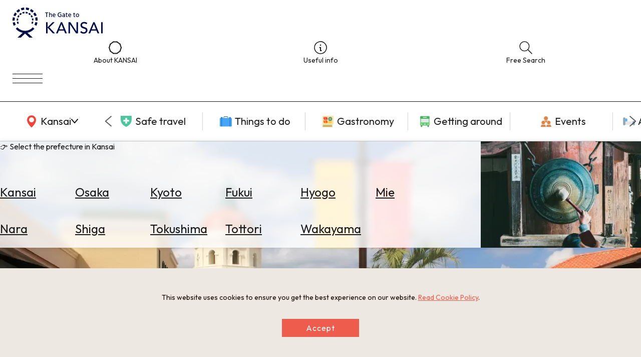

--- FILE ---
content_type: text/html; charset=UTF-8
request_url: https://www.the-kansai-guide.com/en/directory/item/12313/
body_size: 28943
content:
<!DOCTYPE html>
<html lang="en">
  <head>
    
    <meta charset="UTF-8">
    <meta http-equiv="X-UA-Compatible" content="IE=edge">
    <meta name="viewport" content="width=device-width, initial-scale=1">
    <meta name="format-detection" content="telephone=no">
    <link rel="preconnect" href="https://fonts.gstatic.com">
        <meta http-equiv="x-dns-prefetch-control" content="on">
                <link rel="dns-prefetch”" href="https:/www.googletagmanager.com">
        <link rel="dns-prefetch”" href="https://www.google-analytics.com">
        <link rel="dns-prefetch”" href="https://www.google.com">
                        <link rel="preload" href="/kansaiguide/data/directory/13000/12313/20211015_062625_bbe9c923_w640.jpg" as="image">
            <title>
      Kobe-Sanda&nbsp;Premium&nbsp;Outlets®&nbsp;|&nbsp;The&nbsp;KANSAI&nbsp;Guide&nbsp;-&nbsp;The&nbsp;Origin&nbsp;of&nbsp;Japan,&nbsp;KANSAI</title>
    
                <link rel="canonical" href="https://www.the-kansai-guide.com/en/directory/item/12313/">
                <link rel="alternate" href="https://www.the-kansai-guide.com/ja/directory/item/12313/" hreflang="ja">
        <link rel="alternate" href="https://www.the-kansai-guide.com/en/directory/item/12313/" hreflang="en">
                            <meta property="og:site_name" content="The KANSAI Guide - The Origin of Japan, KANSAI">
            <meta property="og:title" content="Kobe-Sanda Premium Outlets®">
            <meta property="og:type" content="article">
                <meta property="og:url" content="https://www.the-kansai-guide.com/en/directory/item/12313/">
            <meta property="og:image" content="https://www.the-kansai-guide.com/kansaiguide/data/directory/13000/12313/20211015_062625_bbe9c923_w1920.jpg">
            <meta property="og:image:width" content="1280">
            <meta property="og:image:height" content="973">
                <link rel="shortcut icon" type="image/vnd.microsoft.icon" href="/kansaiguide/favicons/prd/favicon.ico">
    <link rel="icon" type="image/vnd.microsoft.icon" href="/kansaiguide/favicons/prd/favicon.ico">
    
<!-- ANALYTICS -->

<!-- Google Tag Manager -->
<script>(function(w,d,s,l,i){w[l]=w[l]||[];w[l].push({'gtm.start':
new Date().getTime(),event:'gtm.js'});var f=d.getElementsByTagName(s)[0],
j=d.createElement(s),dl=l!='dataLayer'?'&l='+l:'';j.async=true;j.src=
'https://www.googletagmanager.com/gtm.js?id='+i+dl;f.parentNode.insertBefore(j,f);
})(window,document,'script','dataLayer','GTM-W9DJ5HG');</script>
<!-- End Google Tag Manager -->

<!-- Global site tag (gtag.js) - Google Analytics -->
<script async src="https://www.googletagmanager.com/gtag/js?id=UA-135481443-2"></script>
<script>
window.dataLayer = window.dataLayer || [];
function gtag(){dataLayer.push(arguments);}
gtag('js', new Date());
gtag('config', 'UA-135481443-2', {'content_group2': 'hyogo'});
gtag('config', 'UA-135481443-2', {'content_group2': 'spot'});
gtag('config', 'UA-135481443-2', {'content_group2': 'hyogo&spot'});
</script>
<!-- /ANALYTICS -->
            <link rel="preconnect" href="https://fonts.googleapis.com">
    <link rel="preconnect" href="https://fonts.gstatic.com" crossorigin="">
    <link href="https://fonts.googleapis.com/css2?family=Noto+Sans+JP:wght@100..900&family=Outfit:wght@100..900&display=swap" rel="stylesheet">
    <script src="https://cdn.jsdelivr.net/npm/@splidejs/splide@4.1.4/dist/js/splide.min.js"></script>
    <link href="https://cdn.jsdelivr.net/npm/@splidejs/splide@4.1.4/dist/css/splide.min.css" rel="stylesheet">
    <link rel="stylesheet" href="https://unpkg.com/ress/dist/ress.min.css">
        <style>
      @charset "UTF-8";/*!
 * ress.css • v4.0.0
 * MIT License
 * github.com/filipelinhares/ress
 */html{-webkit-text-size-adjust:100%;-moz-tab-size:4;-o-tab-size:4;box-sizing:border-box;word-break:normal;tab-size:4}*,::after,::before{box-sizing:inherit;background-repeat:no-repeat}::after,::before{text-decoration:inherit;vertical-align:inherit}*{margin:0;padding:0}hr{height:0;overflow:visible;color:inherit}details,main{display:block}summary{display:list-item}small{font-size:80%}[hidden]{display:none}abbr[title]{-webkit-text-decoration:underline dotted;border-bottom:none;text-decoration:underline;text-decoration:underline dotted}a{background-color:transparent}a:active,a:hover{outline-width:0}code,kbd,pre,samp{font-family:monospace,monospace}pre{font-size:1em}b,strong{font-weight:bolder}sub,sup{position:relative;font-size:75%;line-height:0;vertical-align:baseline}sub{bottom:-.25em}sup{top:-.5em}table{border-color:inherit;text-indent:0}input{border-radius:0}[disabled]{cursor:default}[type=number]::-webkit-inner-spin-button,[type=number]::-webkit-outer-spin-button{height:auto}[type=search]{-webkit-appearance:textfield;outline-offset:-2px}[type=search]::-webkit-search-decoration{-webkit-appearance:none}textarea{overflow:auto;resize:vertical}button,input,optgroup,select,textarea{font:inherit}optgroup{font-weight:700}button{overflow:visible}button,select{text-transform:none}[role=button],[type=button],[type=reset],[type=submit],button{color:inherit;cursor:pointer}[type=button]::-moz-focus-inner,[type=reset]::-moz-focus-inner,[type=submit]::-moz-focus-inner,button::-moz-focus-inner{padding:0;border-style:none}[type=button]::-moz-focus-inner,[type=reset]::-moz-focus-inner,[type=submit]::-moz-focus-inner,button:-moz-focusring{outline:1px dotted ButtonText}[type=reset],[type=submit],button,html [type=button]{-webkit-appearance:button}button,input,select,textarea{border-style:none;background-color:transparent}a:focus,button:focus,input:focus,select:focus,textarea:focus{outline-width:0}select{-moz-appearance:none;-webkit-appearance:none}select::-ms-expand{display:none}select::-ms-value{color:currentColor}legend{display:table;max-width:100%;max-width:100%;border:0;color:inherit;white-space:normal}::-webkit-file-upload-button{-webkit-appearance:button;color:inherit;font:inherit}img{border-style:none}progress{vertical-align:baseline}[aria-busy=true]{cursor:progress}[aria-controls]{cursor:pointer}[aria-disabled=true]{cursor:default}.u-mt0{margin-top:0}.u-mt1{margin-top:1%}.u-mt2{margin-top:2%}.u-mt3{margin-top:3%}.u-mt4{margin-top:4%}.u-mt5{margin-top:5%}.u-mt6{margin-top:6%}.u-mt7{margin-top:7%}.u-mt8{margin-top:8%}.u-mt9{margin-top:9%}.u-mt10{margin-top:10%}.u-mt11{margin-top:11%}.u-mt12{margin-top:12%}.u-mt13{margin-top:13%}.u-mt14{margin-top:14%}.u-mt15{margin-top:15%}.u-mt16{margin-top:16%}.u-mt17{margin-top:17%}.u-mt18{margin-top:18%}.u-mt19{margin-top:19%}.u-mt20{margin-top:20%}.u-mt21{margin-top:21%}.u-mt22{margin-top:22%}.u-mt23{margin-top:23%}.u-mt24{margin-top:24%}.u-mt25{margin-top:25%}.u-mt26{margin-top:26%}.u-mt27{margin-top:27%}.u-mt28{margin-top:28%}.u-mt29{margin-top:29%}.u-mt30{margin-top:30%}.u-mt31{margin-top:31%}.u-mt32{margin-top:32%}.u-mt33{margin-top:33%}.u-mt34{margin-top:34%}.u-mt35{margin-top:35%}.u-mt36{margin-top:36%}.u-mt37{margin-top:37%}.u-mt38{margin-top:38%}.u-mt39{margin-top:39%}.u-mt40{margin-top:40%}.u-mt41{margin-top:41%}.u-mt42{margin-top:42%}.u-mt43{margin-top:43%}.u-mt44{margin-top:44%}.u-mt45{margin-top:45%}.u-mt46{margin-top:46%}.u-mt47{margin-top:47%}.u-mt48{margin-top:48%}.u-mt49{margin-top:49%}.u-mt50{margin-top:50%}.u-mt51{margin-top:51%}.u-mt52{margin-top:52%}.u-mt53{margin-top:53%}.u-mt54{margin-top:54%}.u-mt55{margin-top:55%}.u-mt56{margin-top:56%}.u-mt57{margin-top:57%}.u-mt58{margin-top:58%}.u-mt59{margin-top:59%}.u-mt60{margin-top:60%}.u-mt61{margin-top:61%}.u-mt62{margin-top:62%}.u-mt63{margin-top:63%}.u-mt64{margin-top:64%}.u-mt65{margin-top:65%}.u-mt66{margin-top:66%}.u-mt67{margin-top:67%}.u-mt68{margin-top:68%}.u-mt69{margin-top:69%}.u-mt70{margin-top:70%}.u-mt71{margin-top:71%}.u-mt72{margin-top:72%}.u-mt73{margin-top:73%}.u-mt74{margin-top:74%}.u-mt75{margin-top:75%}.u-mt76{margin-top:76%}.u-mt77{margin-top:77%}.u-mt78{margin-top:78%}.u-mt79{margin-top:79%}.u-mt80{margin-top:80%}.u-mt81{margin-top:81%}.u-mt82{margin-top:82%}.u-mt83{margin-top:83%}.u-mt84{margin-top:84%}.u-mt85{margin-top:85%}.u-mt86{margin-top:86%}.u-mt87{margin-top:87%}.u-mt88{margin-top:88%}.u-mt89{margin-top:89%}.u-mt90{margin-top:90%}.u-mt91{margin-top:91%}.u-mt92{margin-top:92%}.u-mt93{margin-top:93%}.u-mt94{margin-top:94%}.u-mt95{margin-top:95%}.u-mt96{margin-top:96%}.u-mt97{margin-top:97%}.u-mt98{margin-top:98%}.u-mt99{margin-top:99%}.u-mt100{margin-top:100%}.gw-aboutUs{-webkit-margin-after:6rem;width:min(768px,100% - 32px);margin-inline:auto;margin-block-end:6rem}.gw-aboutUs__hero img{width:100%;height:auto}.gw-aboutUs__h1{width:-webkit-fit-content;width:-moz-fit-content;width:fit-content;margin:0 auto;font-size:clamp(1.5rem,.75rem + 3vw,3rem)}.gw-aboutUs__h2{width:-webkit-fit-content;width:-moz-fit-content;width:fit-content;margin:4rem auto 0}.gw-aboutUs__ul{margin:1rem 0;list-style:none}.gw-aboutUs__ul>li{display:flex;align-items:center;padding:1em 1rem;border-bottom:1px solid #ccc;line-height:1.4}.gw-aboutUs__ul>li>a{-webkit-padding-start:.5em;display:inline-block;flex-shrink:0;margin-left:auto;padding-inline-start:.5em;padding-block:.5em;color:inherit;font-size:12px;text-decoration:underline}.gw-aboutUs__ul>li>a:hover{color:#ed5c4c;transition:color .2s}.gw-aboutUs__footerBanner{margin:0 32px;padding:64px 0;text-align:center}.gw-aboutUs__footerBanner img{width:min(100%,960px);height:auto;box-shadow:0 0 8px rgba(0,0,0,.1)}.gw-banners{-webkit-margin-after:-20px;block-size:-webkit-fit-content;block-size:-moz-fit-content;block-size:fit-content;margin-block-end:-20px;padding-block:20px 40px;background-color:#f2f2f2}.gw-banners .splide__slide{-webkit-margin-end:20px;margin-inline-end:20px}.gw-banners__image{inline-size:auto;block-size:100%}.gw-bestOf .splide__track{block-size:-webkit-fit-content;block-size:-moz-fit-content;block-size:fit-content}.gw-bestOf .splide__slide{inline-size:90vw;block-size:100%}.gw-bestOf .splide__arrow{inline-size:52px;block-size:70px;border-radius:0;background-color:#fff;opacity:1}.gw-bestOf .splide__arrow--prev{right:calc(5vw + 52px);left:unset}.gw-bestOf .splide__arrow--next{right:5vw}.gw-bestOf__link{display:block;position:relative;color:#fff;text-decoration:none}.gw-bestOf__image{inline-size:100%;block-size:auto}.gw-bestOf__texts{position:absolute;inset-block-start:55%;inset-inline-start:7.5%;transform:translate(0,-50%)}.gw-bestOf__bestof{block-size:auto}.gw-bestOf__title{font-size:clamp(2.5rem,.625rem + 7.5vw,6.25rem);text-transform:capitalize}.gw-bestOf__button{-webkit-margin-before:10px;inline-size:-webkit-fit-content;inline-size:-moz-fit-content;inline-size:fit-content;margin-block-start:10px;padding:15px 28px;border-radius:4px;background-color:#fff;color:#1a1a1a;font-size:clamp(.75rem,.625rem + .5vw,1rem)}.gw-bestOf__text{-webkit-margin-before:clamp(16px,3vw,56px);margin-block-start:clamp(16px,3vw,56px);font-size:clamp(.875rem,.8125rem + .25vw,1rem)}.gw-catalogTitle{padding:3vw 6vw;font-weight:300}.gw-catalogTitle__sub{-webkit-margin-after:10px;margin-block-end:10px;font-size:clamp(1rem,.5rem + 2vw,2rem)}.gw-catalogTitle__main{display:flex;align-items:center;font-size:clamp(1.5rem,.75rem + 3vw,3rem)}.gw-catalogTitle__main::before{-webkit-margin-end:.5em;display:block;inline-size:1em;block-size:2px;margin-inline-end:.5em;background-color:#1a1a1a;content:""}.gw-directoryLinks{inline-size:clamp(1px,100vw - 30px,1094px);margin-inline:auto;margin-block:clamp(60px,6vw,94px);list-style:none}.gw-directoryLinks__item{-webkit-padding-after:clamp(40px,5%,60px);-webkit-margin-after:clamp(80px,10%,120px);margin-block-end:clamp(80px,10%,120px);padding-block-end:clamp(40px,5%,60px);border-bottom:1px solid #ccc}.gw-directoryLinks__directoryLink{-ms-grid-columns:50% 1fr;display:-ms-grid;display:grid;grid-template-columns:50% 1fr;gap:5%;color:inherit;text-decoration:none;transition:color .2s}.gw-directoryLinks__directoryLink:hover{color:#ed5c4c}.gw-directoryLinks__directoryImage img{-o-object-fit:cover;-o-object-position:center;aspect-ratio:16/9;inline-size:100%;block-size:auto;object-fit:cover;object-position:center}.gw-directoryLinks__labels{-webkit-margin-after:1em;display:flex;flex-wrap:wrap;margin-block-end:1em;gap:4px}.gw-directoryLinks__labels p{display:inline-block;block-size:30px;padding:0 8px;border:1px solid #ccc;border-radius:5px;font-size:clamp(.75rem,.6875rem + .25vw,.875rem);line-height:30px}.gw-directoryLinks__title{-webkit-margin-after:1em;margin-block-end:1em;font-weight:400;font-size:clamp(1rem,.625rem + 1.5vw,1.75rem)}.gw-directoryLinks__description{-webkit-margin-after:1em;margin-block-end:1em;font-size:clamp(.875rem,.8125rem + .25vw,1rem)}.gw-directoryLinks__heading{margin-block:3em 1em;font-weight:400;font-size:clamp(1rem,.875rem + .5vw,1.25rem)}.gw-directoryLinks__article{-ms-grid-columns:28% 1fr;display:-ms-grid;display:grid;grid-template-columns:28% 1fr;background-color:#f8f8f8;color:#2b383c;text-decoration:none;transition:color .2s}.gw-directoryLinks__article:hover{color:#ed5c4c}.gw-directoryLinks__article:not(:last-child){-webkit-margin-after:1em;margin-block-end:1em}.gw-directoryLinks__articleImage img{-o-object-fit:cover;-o-object-position:center;display:block;aspect-ratio:16/9;inline-size:100%;block-size:auto;object-fit:cover;object-position:center}.gw-directoryLinks__articleText{padding:1em}.gw-directoryLinks__articleTitle{-webkit-margin-after:1em;margin-block-end:1em;font-weight:300;font-size:clamp(1rem,.875rem + .5vw,1.25rem)}.gw-directoryLinks__articleDescription{margin-bottom:1em;font-size:clamp(.875rem,.8125rem + .25vw,1rem)}.gw-footer{-webkit-padding-before:clamp(40px,5vw,87px);z-index:0;position:relative;padding-block-start:clamp(40px,5vw,87px);overflow:hidden;border-radius:20px 20px 0 0;background:#1a1a1a;background-position:center;background-size:cover;color:#fff}.gw-footer::before{display:block;position:absolute;inline-size:100%;block-size:100%;inset-block-start:0;inset-inline-start:0;background-image:url(/kansaiguide/img/footer/bg.webp);background-position:center;background-size:cover;content:"";opacity:.2}.gw-footer__upper{-webkit-padding-after:45px;z-index:1;position:relative;padding-block-end:45px;border-bottom:1px solid #fff}.gw-footer__title{-webkit-padding-after:45px;padding-block-end:45px;font-weight:500;text-align:center}.gw-footer__banners{-ms-grid-columns:(1fr)[3];display:-ms-grid;display:grid;position:relative;grid-template-columns:repeat(3,1fr);max-inline-size:1094px;margin-inline:auto;padding-inline:20px;gap:9px}.gw-footer__banners li{list-style:none}.gw-footer__banners a{display:block;display:flex;align-items:center;justify-content:center;block-size:64px;padding:10px;border-radius:4px;background-color:#fff;text-align:center}.gw-footer__banners img{inline-size:auto;max-inline-size:90%;block-size:auto;max-block-size:50px}.gw-footer__banners img[src$="goodlucktrip.svg"]{-webkit-margin-before:10px;margin-block-start:10px}.gw-footer__middle{z-index:1;position:relative;padding:30px 15px;border-bottom:1px solid #fff;text-align:center}.gw-footer__middle p{-webkit-margin-after:10px;margin-block-end:10px}.gw-footer__middle img{inline-size:100px;block-size:auto;background-color:#fff}.gw-footer__lower{-ms-grid-rows:auto 20px auto 20px auto;-ms-grid-columns:3fr 20px 2fr 20px 3fr;display:-ms-grid;display:grid;z-index:1;position:relative;grid-template:"logo contents search" auto "snsLinks contents search" auto "languageSwich contents search" auto/3fr 2fr 3fr;padding:20px;gap:20px}.gw-footer__logo{-ms-grid-row:1;-ms-grid-column:1;grid-area:logo;block-size:auto}.gw-footer__logo img{max-inline-size:65vw}.gw-footer__snsLinks{-ms-grid-row:3;-ms-grid-column:1;display:flex;grid-area:snsLinks;gap:20px}.gw-footer__languageSwich{-ms-grid-row:5;-ms-grid-column:1;grid-area:languageSwich}.gw-footer__languageSwich span{-webkit-margin-end:10px;margin-inline-end:10px}.gw-footer__languageSwichButton{color:inherit;text-decoration:none}.gw-footer__languageSwichButton.--isCurrent{opacity:.3}.gw-footer__languageSwichButton:not(:last-child){-webkit-padding-end:5px;-webkit-margin-end:5px;margin-inline-end:5px;padding-inline-end:5px}.gw-footer__contents{-ms-grid-row:1;-ms-grid-row-span:5;-ms-grid-column:3;grid-area:contents}.gw-footer__contentsTitle{-webkit-margin-after:1em;margin-block-end:1em;font-weight:500;font-size:clamp(.875rem,.8125rem + .25vw,1rem)}.gw-footer__contentsLink{-webkit-margin-after:.8em;display:flex;align-items:center;margin-block-end:.8em;gap:10px;color:inherit;text-decoration:none}.gw-footer__contentsLink img{inline-size:32px;block-size:auto}.gw-footer__search{-ms-grid-row:1;-ms-grid-row-span:5;-ms-grid-column:5;-ms-grid-rows:auto auto;-ms-grid-columns:1fr 1fr;display:-ms-grid;display:grid;grid-area:search;grid-template:"title title" auto "area links" auto/1fr 1fr}.gw-footer__searchTitle{-ms-grid-row:1;-ms-grid-column:1;-ms-grid-column-span:2;-webkit-margin-after:20px;grid-area:title;margin-block-end:20px;font-weight:500;font-size:clamp(.875rem,.8125rem + .25vw,1rem)}.gw-navigationCategory__areaInner>.gw-footer__searchTitle{-ms-grid-row:1;-ms-grid-column:1;-ms-grid-column-span:1}.gw-navigationHeader__areaInner>.gw-footer__searchTitle{-ms-grid-row:1;-ms-grid-column:1;-ms-grid-column-span:1}.gw-footer__searchAreaTitle{display:flex;align-items:center}.gw-footer__searchAreaLinks{-ms-grid-row:2;-ms-grid-column:1;-ms-grid-rows:(auto)[5];-webkit-padding-start:35px;display:-ms-grid;display:grid;grid-template-rows:repeat(5,auto);grid-auto-flow:column;grid-area:area;height:-webkit-fit-content;height:-moz-fit-content;height:fit-content;padding-inline-start:35px;gap:10px;list-style:none}.gw-footer__searchAreaLinks a{color:inherit;text-decoration:none;text-transform:capitalize}.gw-footer__searchLinks{-ms-grid-row:2;-ms-grid-column:2;grid-area:links;list-style:none}.gw-navigationHeader>.gw-footer__searchLinks{-ms-grid-row:1;-ms-grid-column:3}.gw-footer__searchLinks a{display:flex;align-items:center;color:inherit;text-decoration:none}.gw-footer__bottom{display:flex;z-index:1;position:relative;align-items:center;justify-content:space-between;padding:20px}.gw-footer__copyright{font-size:clamp(.75rem,.6875rem + .25vw,.875rem)}.gw-footer__bottomLinks{display:flex;gap:1em;font-size:clamp(.75rem,.6875rem + .25vw,.875rem)}.gw-footer__bottomLinks a{color:inherit;text-decoration:none}.gw-freeSearch{inline-size:clamp(300px,100%,650px);margin-inline:auto;padding:clamp(60px,5%,120px)}.gw-freeSearch__title{font-weight:300;font-size:clamp(1rem,.75rem + 1vw,1.5rem);text-align:center}.gw-headingBig{width:-webkit-fit-content;width:-moz-fit-content;width:fit-content;margin-inline:auto;margin-block:1.5em .5em;padding:.5em;border:2px solid;border-radius:3px;font-weight:200;font-size:clamp(1.125rem,-.0625rem + 4.75vw,3.5rem);text-align:center}.gw-information{inline-size:clamp(1px,100vw - 30px,872px);margin-inline:auto;margin-block:5% 8%;color:#9a9a9a;font-size:14px;line-height:1.6}.gw-informationLinks{inline-size:clamp(1px,100vw - 30px,1094px);margin-inline:auto;margin-block:clamp(60px,5vw,120px)}.gw-informationLinks__heading{-webkit-margin-after:10px;display:flex;align-items:center;margin-block-end:10px;gap:.5em;font-weight:300;font-size:clamp(1rem,.75rem + 1vw,1.5rem)}.gw-informationLinks__links{display:-ms-grid;display:grid;grid-template-columns:repeat(auto-fill,minmax(320px,1fr));gap:clamp(10px,2%,15px)}.gw-informationLinks__link{color:inherit;text-decoration:none;transition:color .2s}.gw-informationLinks__link:hover{color:#ed5c4c}.gw-informationLinks__image{-o-object-fit:cover;-o-object-position:center;aspect-ratio:26/19;inline-size:100%;block-size:auto;object-fit:cover;object-position:center}.gw-informationLinks__title{-webkit-border-after:1px solid #1a1a1a;display:flex;align-items:center;justify-content:space-between;margin-block:12px;border-block-end:1px solid #1a1a1a;font-weight:300;font-size:clamp(.875rem,.8125rem + .25vw,1rem)}.gw-link{--_transition-duration:.2s;-webkit-padding-after:.5em;display:flex;align-items:center;inline-size:-webkit-fit-content;inline-size:-moz-fit-content;inline-size:fit-content;padding-block-end:.5em;gap:.5em;border-bottom:1px solid #1a1a1a;color:inherit;text-decoration:none;transition:color var(--_transition-duration)}.gw-link::after{display:block;inline-size:20px;block-size:20px;background-image:url([data-uri]);content:""}.gw-link.--align-right{-webkit-margin-start:auto;margin-inline-start:auto}.gw-mainVisual{position:relative;inline-size:100%;block-size:calc(100vh - 171px)}.gw-mainVisual.--small{block-size:calc(80vh - 171px)}.gw-mainVisual>.splide__track{inline-size:100%;block-size:100%}.gw-mainVisual__catchcopy{z-index:1;position:absolute;inline-size:100%;inset-block-start:50%;transform:translateY(-50%);font-size:clamp(18px,3vw,100px);text-align:center;filter:grayscale(1) invert(1) contrast(10);pointer-events:none}.gw-mainVisual__image{-o-object-fit:cover;-o-object-position:center;inline-size:100%;block-size:100%;object-fit:cover;object-position:center}.gw-mainVisual__copyright{position:absolute;inset-block-end:10px;inset-inline-end:10px;font-size:12px;filter:grayscale(1) invert(1) contrast(10)}.gw-mainVisual__recommend{z-index:1;position:absolute;inline-size:600px;max-inline-size:calc(100vw - 20px);inset-block-end:30px;inset-inline-start:10px;font-size:12px}.gw-mainVisual__recommend .splide__arrow{background:0 0}.gw-mainVisual__recommend .splide__arrow svg{fill:#fff}.gw-mainVisual__recommend .splide__arrow--next{right:0}.gw-mainVisual__recommend .splide__arrow--prev{left:0}.gw-mainVisual__recommend .splide__pagination__page{border:1px solid #fff;background:0 0}.gw-mainVisual__recommend .splide__pagination__page.is-active{transform:scale(1);background-color:#fff}.gw-mainVisual__recommend .splide__pagination{bottom:-1.5em}.gw-mainVisual__recommendLink{display:flex;inline-size:100%;overflow:hidden;border-radius:10px;background-color:rgba(0,0,0,.3);color:#fff;text-decoration:none}.gw-mainVisual__recommendImage{flex:0 0 40%}.gw-mainVisual__recommendImage img{inline-size:100%}.gw-mainVisual__recommendTexts{flex:0 0 60%;padding:10px 20px 10px 10px}.gw-mainVisual__recommendTitle{-webkit-margin-after:.3em;margin-block-end:.3em;border-bottom:2px solid #ddd;font-size:clamp(1rem,.8125rem + .75vw,1.375rem)}[lang=ja] .gw-mainVisual__recommendTitle{font-size:clamp(.875rem,.75rem + .5vw,1.125rem)}.gw-mainVisual__recommendText{-webkit-margin-before:1em;max-block-size:2em;margin-block-start:1em;font-size:clamp(.75rem,.5625rem + .75vw,1.125rem)}.gw-map{-webkit-margin-after:6rem;aspect-ratio:16/9;inline-size:clamp(1px,100vw,1094px);block-size:auto;margin-inline:auto;margin-block-end:6rem}.gw-map iframe{inline-size:100%;block-size:100%}.gw-mapButton{-ms-grid-columns:auto 1fr auto;display:-ms-grid;display:grid;grid-template-columns:auto 1fr auto;inline-size:clamp(1px,90vw,872px);margin-inline:auto;margin-block:clamp(40px,5vw,80px);padding:1em 1.5em;border:2px solid #4587f7;border-radius:4px;background-color:#4587f7;color:#fff;font-size:clamp(1rem,.75rem + 1vw,1.5rem);text-align:center;text-decoration:none;transition:color .3s,background-color .3s}.gw-mapButton::before{display:block;aspect-ratio:1/1;content:""}.gw-mapButton:hover{background-color:#fff;color:#4587f7}.gw-mapContents{display:flex;flex-wrap:wrap;justify-content:center;inline-size:clamp(1px,100vw - 30px,1094px);block-size:auto;margin-inline:auto;gap:13px}.gw-mapContents__item img{display:block;inline-size:auto;max-inline-size:100%;block-size:auto;max-block-size:30dvh;transition:opacity .3s}.gw-mapHeading{inline-size:clamp(1px,100vw - 30px,1094px);block-size:auto;margin-inline:auto;margin-block:clamp(25px,5vw,120px)}.gw-mapHeading__main{-webkit-margin-after:1em;margin-block-end:1em;border-bottom:1px solid #000;font-weight:300;font-size:clamp(1.25rem,.3125rem + 3.75vw,3.125rem)}.gw-mapHeading__info{display:flex;align-items:center;gap:10px;font-weight:300;font-size:clamp(.875rem,.8125rem + .25vw,1rem)}.gw-mapTitle{position:relative;aspect-ratio:1366/520}.gw-mapTitle p{position:absolute;top:50%;left:5%;transform:translateY(-50%);color:#fff;font-weight:300;font-size:clamp(1.5625rem,-.78125rem + 9.375vw,6.25rem);text-transform:uppercase}.gw-mapTitle img{-o-object-fit:cover;-o-object-position:center;z-index:-1;inline-size:100%;block-size:100%;object-fit:cover;object-position:center}.gw-navigationCategory{--_transition-duration:.2s;position:relative}.gw-navigationCategory__categories{-webkit-border-before:1px solid #1a1a1a;-webkit-border-after:1px solid #ccc;display:flex;align-items:center;block-size:80px;border-block-start:1px solid #1a1a1a;border-block-end:1px solid #ccc}.gw-navigationCategory__categories a{display:flex;align-items:center;justify-content:center;gap:5px;color:inherit;font-size:clamp(1rem,.875rem + .5vw,1.25rem);text-decoration:none;transition:color var(--_transition-duration)}.gw-navigationCategory__categories img{inline-size:auto}.gw-navigationCategory__main{flex:0 0 200px}.gw-navigationCategory__areaButton{block-size:100%;cursor:pointer;transition:color var(--_transition-duration)}.gw-navigationCategory__sub{inline-size:calc(100% - 200px);padding-inline:35px}.gw-navigationCategory__sub .splide__list{display:flex;align-items:center;list-style:none}.gw-navigationCategory__sub .splide__slide{inline-size:clamp(140px,16vw,300px);border-right:1px solid #ccc}.gw-navigationCategory__sub .splide__arrow{background:0 0}.gw-navigationCategory__sub .splide__arrow--prev{left:0}.gw-navigationCategory__sub .splide__arrow--next{right:0}.gw-navigationCategory__sub .splide__arrow.splide__arrow--prev img{transform:rotateY(180deg)}.gw-navigationCategory__area{-ms-grid-rows:0fr;-webkit-backdrop-filter:blur(6px);display:block grid;z-index:2;position:absolute;grid-template-rows:0fr;inline-size:100%;inset-block-start:80px;inset-inline-start:0;backdrop-filter:blur(6px);background-color:rgba(255,255,255,.8);box-shadow:0 0 10px 0 rgba(0,0,0,.1);transition:grid-template-rows var(--_transition-duration);transition:grid-template-rows var(--_transition-duration),-ms-grid-rows var(--_transition-duration)}.gw-navigationCategory__area *{overflow:hidden}.gw-navigationCategory__area.--is-active{-ms-grid-rows:1fr;grid-template-rows:1fr}.gw-navigationCategory__areaInner{-ms-grid-rows:auto auto;-ms-grid-columns:1fr 25%;display:-ms-grid;display:grid;grid-template:"title image" auto "list image" auto/1fr 25%;padding-inline:10vw;transition:padding var(--_transition-duration)}.--is-active .gw-navigationCategory__areaInner{padding-block:40px}.gw-navigationCategory__areaTitle{-ms-grid-row:1;-ms-grid-column:1;-ms-grid-column-span:2;grid-area:title}.gw-navigationCategory__areaInner>.gw-navigationCategory__areaTitle{-ms-grid-row:1;-ms-grid-column:1;-ms-grid-column-span:1}.gw-navigationHeader__areaInner>.gw-navigationCategory__areaTitle{-ms-grid-row:1;-ms-grid-column:1;-ms-grid-column-span:1}.gw-navigationCategory__areaList{-ms-grid-row:2;-ms-grid-column:1;-webkit-padding-before:20px;display:-ms-grid;display:grid;grid-template-columns:repeat(auto-fill,minmax(40px,130px));grid-area:list;padding-block-start:20px;gap:20px}.gw-navigationHeader__areaInner>.gw-navigationCategory__areaList{-ms-grid-row:2;-ms-grid-column:1}.gw-navigationCategory__areaLink{display:block;inline-size:100%;color:inherit;font-size:clamp(1.125rem,.9375rem + .75vw,1.5rem);text-decoration:underline;text-transform:capitalize;transition:color var(--_transition-duration)}.gw-navigationCategory__areaImage{-ms-grid-row:1;-ms-grid-row-span:2;-ms-grid-column:2;grid-area:image;inline-size:100%;block-size:auto}.gw-navigationHeader__areaInner>.gw-navigationCategory__areaImage{-ms-grid-row:1;-ms-grid-row-span:2;-ms-grid-column:2}.gw-navigationHeader{--_transition-duration:.2s;-ms-grid-rows:auto;-ms-grid-columns:1fr 40px auto 40px auto;-webkit-backdrop-filter:blur(6px);display:block grid;z-index:2;position:-webkit-sticky;position:sticky;grid-template:"logo links button"/1fr auto auto;align-items:center;inset-block-start:0;inset-inline-start:0;padding:15px 25px;gap:40px;backdrop-filter:blur(6px);background-color:rgba(255,255,255,.8)}.gw-navigationHeader__logo{-ms-grid-row:1;-ms-grid-column:1;grid-area:logo}.gw-navigationHeader__logo img{inline-size:180px;block-size:auto}.gw-navigationHeader__links{-ms-grid-row:2;-ms-grid-column:2;display:flex;grid-area:links;align-items:top;gap:40px}.gw-navigationHeader>.gw-navigationHeader__links{-ms-grid-row:1;-ms-grid-column:3}.gw-navigationHeader__linksItem{flex:1;color:inherit;font-size:clamp(.75rem,.6875rem + .25vw,.875rem);line-height:1;text-align:center;text-decoration:none;white-space:nowrap;transition:color var(--_transition-duration)}.gw-navigationHeader__menuButton{-ms-grid-row:1;-ms-grid-column:5;display:block;position:relative;grid-area:button;inline-size:60px;block-size:60px}.gw-navigationHeader__menuButton span{display:block;inline-size:100%;block-size:1px;background:#1a1a1a}.gw-navigationHeader__menuButton span:first-child{transform:translateY(10px)}.gw-navigationHeader__menuButton span:last-child{transform:translateY(-10px)}.gw-navigationHeader__areaButton{cursor:pointer}.gw-navigationHeader__areaButton svg{-webkit-margin-before:3px;-webkit-margin-start:5px;margin-inline-start:5px;margin-block-start:3px;transition:transform .3s}.gw-navigationHeader__areaButton.--is-active svg{transform:rotateX(180deg)}.gw-navigationHeader__area{-ms-grid-rows:0fr;display:block grid;grid-template-rows:0fr;transition:grid-template-rows .3s;transition:grid-template-rows .3s,-ms-grid-rows .3s}.gw-navigationHeader__area *{overflow:hidden}.gw-navigationHeader__area.--is-active{-ms-grid-rows:1fr;grid-template-rows:1fr}.gw-navigationHeader__areaInner{-ms-grid-rows:auto auto;-ms-grid-columns:1fr 25%;display:-ms-grid;display:grid;grid-template:"title image" auto "list image" auto/1fr 25%;padding-inline:10vw;transition:padding .3s}.--is-active .gw-navigationHeader__areaInner{padding-block:40px}.gw-navigationHeader__areaTitle{-ms-grid-row:1;-ms-grid-column:1;-ms-grid-column-span:2;grid-area:title}.gw-navigationCategory__areaInner>.gw-navigationHeader__areaTitle{-ms-grid-row:1;-ms-grid-column:1;-ms-grid-column-span:1}.gw-navigationHeader__areaInner>.gw-navigationHeader__areaTitle{-ms-grid-row:1;-ms-grid-column:1;-ms-grid-column-span:1}.gw-navigationHeader__areaList{-ms-grid-row:2;-ms-grid-column:1;-webkit-padding-before:20px;display:-ms-grid;display:grid;grid-template-columns:repeat(auto-fill,minmax(40px,130px));grid-area:list;padding-block-start:20px;gap:20px}.gw-navigationHeader__areaInner>.gw-navigationHeader__areaList{-ms-grid-row:2;-ms-grid-column:1}.gw-navigationHeader__areaLink{color:inherit;font-size:clamp(1.125rem,.9375rem + .75vw,1.5rem);text-decoration:none;text-transform:capitalize}.gw-navigationHeader__areaImage{-ms-grid-row:1;-ms-grid-row-span:2;-ms-grid-column:2;grid-area:image;inline-size:100%;block-size:auto}.gw-navigationHeader__areaInner>.gw-navigationHeader__areaImage{-ms-grid-row:1;-ms-grid-row-span:2;-ms-grid-column:2}.gw-pageList__title{margin-block:1em;font-weight:700;font-size:clamp(1.5rem,1.25rem + 1vw,2rem);text-align:center}.gw-pageList__list{display:-ms-grid;display:grid;grid-template-columns:repeat(auto-fill,minmax(320px,1fr));margin-block:30px 50px;padding-inline:25px;gap:10px;list-style:none}.gw-pageList__item{aspect-ratio:16/9}.gw-pageList__image{-o-object-fit:cover;-o-object-position:center;inline-size:100%;block-size:100%;object-fit:cover;object-position:center;transition:filter .3s}.gw-pageList__image:hover{filter:brightness(1.2)}.gw-pageTitle{display:flex;justify-content:space-between;inline-size:clamp(1px,100vw - 30px,872px);margin-inline:auto;margin-block:clamp(45px,4em,90px) clamp(20px,1em,90px)}.gw-pageTitle__heading{-webkit-padding-end:100px;padding-inline-end:100px;font-weight:700;font-size:clamp(1.25rem,.875rem + 1.5vw,2rem);line-height:1.5}.gw-pageTitle__info{-webkit-margin-end:-100px;position:-webkit-sticky;position:sticky;margin-inline-end:-100px;inset-block-start:0;inset-inline-end:15px;text-align:end}.gw-pageTitle__share .com-sharebutton{display:flex;justify-content:flex-end;gap:16px}.gw-pageTitle__share .com-sharebutton__link{text-decoration:none}.gw-pageTitle__lastUpdate{-webkit-margin-before:20px;margin-block-start:20px;font-size:clamp(.875rem,.8125rem + .25vw,1rem);white-space:nowrap}.gw-pageTitle__lastUpdate p{-webkit-margin-after:8px;display:flex;align-items:center;margin-block-end:8px;gap:7px}.gw-pickup{max-inline-size:960px;margin-inline:auto;margin-block:120px;padding-inline:20px}.gw-pickup__title{-webkit-margin-after:20px;margin-block-end:20px;font-size:clamp(1.5rem,1.25rem + 1vw,2rem);text-align:center}.gw-pickup__title img{inline-size:100%}.gw-pickup__slide .splide__list{block-size:-webkit-fit-content;block-size:-moz-fit-content;block-size:fit-content}.gw-pickup__slide .splide__slide{inline-size:100%}.gw-pickup__slide .splide__pagination__page{border:1px solid #fff;background:0 0}.gw-pickup__slide .splide__pagination__page.is-active{transform:scale(1);background-color:#fff}.gw-pickup__slideLink img{inline-size:100%;block-size:auto}.gw-pickup__thumbnails{-webkit-margin-before:10px;block-size:-webkit-fit-content;block-size:-moz-fit-content;block-size:fit-content;margin-block-start:10px}.gw-pickup__thumbnails .splide__slide.is-active{border-color:#ed5c4c!important}.gw-pickup__thumbnails .splide__slide img{inline-size:100%;block-size:auto}.gw-pickup__link{-webkit-margin-before:20px;margin-block-start:20px}.gw-safetytips{position:relative}.gw-safetytips__message{z-index:1;position:absolute;top:0;left:0;width:100%;padding:1em;background-color:rgba(255,5,5,.7);color:#fff;font-size:18px;text-align:center;word-break:keep-all}.gw-safetytips__message a{color:#fff}.gw-safetytips__message span{margin-inline:.25em}.gw-safetytips-article{min-height:30vh;padding-bottom:64px}.gw-safetytips-article h1{margin:64px auto;color:#793939;font-size:36px;letter-spacing:.08em;text-align:center}.gw-safetytips-article .tkg-articleParts-info{margin-block:max(3%,32px) 3%}.gw-safetytips-article .tkg-articleParts-info+.tkg-articleParts-info{margin-top:64px}.gw-safetytips-article>section+section{margin-top:128px}.gw-search{padding-block:36px;background-color:#f2f2f2}.gw-search__inner{inline-size:clamp(1px,100vw - 30px,1118px);margin-inline:auto}.gw-search__categories{display:-ms-grid;display:grid;grid-template-columns:repeat(auto-fill,minmax(250px,1fr));gap:clamp(5px,2vw,30px)}.gw-search__categoryTitle{-webkit-margin-after:10px;flex:1 0 4em;margin-block-end:10px;font-size:clamp(.875rem,.8125rem + .25vw,1rem);white-space:nowrap}.gw-search__categoryButton{display:flex;align-items:center;justify-content:space-between;inline-size:100%;padding:1em;background-color:#fff;font-weight:400;font-size:clamp(.875rem,.8125rem + .25vw,1rem)}.gw-search__categoryButton::after{display:block;inline-size:14px;block-size:9px;background-image:url([data-uri]);background-size:contain;background-repeat:no-repeat;content:""}.gw-search__categoryButton p{inline-size:180px;overflow:hidden;text-overflow:ellipsis;white-space:nowrap}.gw-search__categoryDialog{display:none;z-index:10;position:fixed;place-items:center;inline-size:clamp(1px,100vw - 30px,300px);max-block-size:100dvh;margin:auto;inset-block:0;inset-inline:0;padding:3%;overflow:scroll;transform:translateY(-10px);border:none;background-color:#fff;opacity:0;transition:opacity .3s ease,transform .3s ease}.gw-search__categoryDialog.--is-open{display:-ms-grid;display:grid;transform:translateY(0);opacity:1}.gw-search__categoryDialogButton{display:-ms-grid;display:grid;position:absolute;place-items:center;inline-size:44px;block-size:44px;inset-block-start:0;inset-inline-end:0}.gw-search__categoryList{list-style:none}.gw-search__categoryItem{position:relative}.gw-search__categoryItem:not(:last-child){-webkit-margin-after:10px;margin-block-end:10px}.gw-search__categoryItem.--current::before{-webkit-margin-end:.5em;display:block;position:absolute;inline-size:.5em;block-size:.5em;margin-inline-end:.5em;inset-block-start:50%;inset-inline-start:-1em;transform:translateY(-50%);border-radius:.5em;background-color:#ed5c4c;content:""}.gw-search__categoryLink{color:inherit;text-decoration:underline;transition:color .2s}.gw-search__categoryLink:hover{color:#ed5c4c}.gw-search__categoryDialogOverlay{display:none;z-index:9;position:fixed;top:0;left:0;width:100%;height:100%;background-color:rgba(0,0,0,.5);opacity:0;transition:opacity .3s ease}.gw-search__categoryDialogOverlay.--is-visible{display:block;opacity:1}.gw-search__tags{-webkit-margin-before:20px;margin-block-start:20px}.gw-search__tagsTitle{-webkit-margin-after:10px;margin-block-end:10px}.gw-search__tagList{display:flex;flex-wrap:wrap;gap:clamp(5px,1vw,12px);list-style:none}.gw-search__tagLink{display:block;padding:.3em .5em;border:1px solid #ccc;border-radius:5px;background-color:#fff;color:inherit;font-size:clamp(.875rem,.8125rem + .25vw,1rem);text-decoration:none;transition:color .2s,background-color .2s}.gw-search__tagLink.--active{background-color:#1a1a1a;color:#fff}.gw-search__tagLink:hover{background-color:#1a1a1a;color:#fff}.gw-search__clear{-webkit-margin-before:20px;display:block;inline-size:-webkit-fit-content;inline-size:-moz-fit-content;inline-size:fit-content;margin-block-start:20px;color:inherit;text-decoration:underline;transition:color .2s}.gw-search__clear:hover{color:#ed5c4c}.gw-searchBanners{max-inline-size:1200px;margin-inline:auto;margin-block:30px;padding-inline:30px}.gw-searchBanners__title{-webkit-margin-after:1em;margin-block-end:1em;font-weight:400;font-size:clamp(1rem,.875rem + .5vw,1.25rem);text-align:center}.gw-searchBanners__list{-ms-grid-columns:(1fr)[4];display:-ms-grid;display:grid;grid-template-columns:repeat(4,1fr);gap:15px;list-style:none}.gw-searchBanners__item{-ms-grid-rows:subgrid;-ms-grid-row-span:4;display:-ms-grid;display:grid;grid-template-rows:subgrid;grid-row:span 4;gap:5px}.gw-searchBanners__logo{-ms-grid-row-align:center;-webkit-margin-after:10px;display:block;align-self:center;inline-size:100%;block-size:auto;margin-block-end:10px}.gw-searchBanners__link{display:-ms-grid;display:grid;place-items:center;inline-size:100%;min-block-size:50px;border:2px solid #0d6ffe;border-radius:5px;color:#0d6ffe;font-size:14px;text-align:center;text-decoration:none;transition:color .2s,background .2s}.gw-searchTitle{padding:3vw 6vw;background:linear-gradient(to bottom,#0d6ffe,#28a6ff);color:#fff;font-weight:300}.gw-searchTitle__main{font-size:clamp(1.25rem,.875rem + 1.5vw,2rem)}.gw-searchTitle__sub{font-size:clamp(.875rem,.6875rem + .75vw,1.25rem)}.gw-searchTitle__sub::before{display:block;inline-size:1em;block-size:2px;margin-block:15px;background-color:#fff;content:""}.gw-sideMenu{--_transition-duration:.2s;z-index:1000;position:fixed;inline-size:0;max-inline-size:100%;block-size:100vh;inset-block-start:0;inset-inline-end:0;padding:80px 42px;overflow-y:scroll;background-color:#111;color:#fff;opacity:0;pointer-events:none;transition:inline-size .3s,opacity .3s}.gw-sideMenu.--isOpen{inline-size:400px;max-inline-size:100%;opacity:1;pointer-events:visible}.gw-sideMenu details{display:block;overflow:hidden}.gw-sideMenu summary{display:flex;align-items:center;margin:0;padding:0;list-style:none;cursor:pointer}.gw-sideMenu summary::marker{content:none}.gw-sideMenu summary::-webkit-details-marker{display:none}.gw-sideMenu summary:focus{outline:0}.gw-sideMenu__close{position:absolute;inline-size:30px;block-size:30px;inset-block-start:20px;inset-inline-end:20px}.gw-sideMenu__close::before{display:block;position:absolute;inline-size:100%;block-size:1px;inset-block-start:50%;transform:rotate(45deg);background-color:#fff;content:""}.gw-sideMenu__close::after{display:block;position:absolute;inline-size:100%;block-size:1px;inset-block-start:50%;transform:rotate(-45deg);background-color:#fff;content:""}.gw-sideMenu__item{border-bottom:1px solid #4d4d4d}.gw-sideMenu__item[open] svg{transform:rotate(180deg)}.gw-sideMenu__summary{-ms-grid-columns:36px 1fr 20px;display:-ms-grid;display:grid;grid-template-columns:36px 1fr 20px;align-items:center;block-size:80px;gap:8px}.gw-sideMenu__summary::marker{content:none}.gw-sideMenu__areaButton{box-sizing:border-box;display:flex;align-items:center;justify-content:flex-start;inline-size:clamp(200px,100%,375px);padding:20px;gap:5px;background-color:#fff;color:#1a1a1a;font-size:clamp(.875rem,.8125rem + .25vw,1rem);transition:color var(--_transition-duration)}.gw-sideMenu__areaButton svg{rotate:180deg}.gw-sideMenu__area{-ms-grid-rows:0fr;display:block grid;grid-template-rows:0fr;background-color:#fff;transition:grid-template-rows var(--_transition-duration);transition:grid-template-rows var(--_transition-duration),-ms-grid-rows var(--_transition-duration)}.gw-sideMenu__area>*{overflow:hidden}.gw-sideMenu__area.--is-active{-ms-grid-rows:1fr;grid-template-rows:1fr}.gw-sideMenu__areaList{-ms-grid-columns:(1fr)[2];display:-ms-grid;display:grid;grid-template-columns:repeat(2,1fr);list-style:none}.gw-sideMenu__areaItem{position:relative;padding-inline:3em 1em;color:#1a1a1a;font-size:clamp(.875rem,.8125rem + .25vw,1rem);transition:padding var(--_transition-duration)}.--is-active .gw-sideMenu__areaItem{padding-block:20px}.gw-sideMenu__areaItem.--current::before{-webkit-margin-end:.5em;display:block;position:absolute;inline-size:.5em;block-size:.5em;margin-inline-end:.5em;inset-block-start:50%;inset-inline-start:1.5em;transform:translateY(-50%);border-radius:.5em;background-color:#ed5c4c;content:""}.gw-sideMenu__areaLink{color:inherit;transition:color var(--_transition-duration)}.gw-sideMenu__content{-webkit-padding-after:20px;padding-block-end:20px}.gw-sideMenu__content.--bg-white{padding:10px;background-color:#fff}.gw-sideMenu__linkButtons{-ms-grid-columns:(1fr)[2];display:-ms-grid;display:grid;grid-template-columns:repeat(2,1fr);gap:.3em}.gw-sideMenu__linkButton{box-sizing:border-box;display:block;padding:1em;border:2px solid #ed5c4c;border-radius:4px;color:#ed5c4c;font-size:clamp(.875rem,.8125rem + .25vw,1rem);text-decoration:none;transition:background-color var(--_transition-duration),color var(--_transition-duration)}.gw-sideMenu__languageSwich{-webkit-margin-before:40px;margin-block-start:40px;text-align:end}.gw-sideMenu__languageSwich span{-webkit-margin-end:10px;margin-inline-end:10px}.gw-sideMenu__languageSwichButton{color:inherit;text-decoration:none}.gw-sideMenu__languageSwichButton.--isCurrent{opacity:.3}.gw-sideMenu__languageSwichButton:not(:last-child){-webkit-padding-end:5px;-webkit-margin-end:5px;margin-inline-end:5px;padding-inline-end:5px}.gw-splash{display:flex;position:relative;align-items:center;justify-content:center;inline-size:100vw;block-size:100dvh;overflow:hidden;background-image:url(/kansaiguide/img/top/splash-bg.webp);background-position:center;background-size:cover}.gw-titleOnImage{position:relative;padding:9vw 6vw}.gw-titleOnImage img{-o-object-fit:cover;-o-object-position:center;z-index:-1;position:absolute;inline-size:100%;block-size:100%;margin:auto;inset-block:0;inset-inline:0;object-fit:cover;object-position:center}.gw-titleOnImage p{color:#fff;font-weight:300;font-size:clamp(1.25rem,.875rem + 1.5vw,2rem)}.gw-topBanners{block-size:140px;padding-block:40px;background-color:#f2f2f2}.gw-topBanners img{inline-size:auto;block-size:52px;mix-blend-mode:multiply}.gw-topBanners .splide__slide{margin-right:60px}.gw-topPanels{margin-block:clamp(40px,4vw,67px)}.gw-topPanels__header{display:flex;align-items:center;justify-content:space-between;padding-inline:20px;padding-block:20px}.gw-topPanels__title{font-weight:500;font-size:clamp(1.5rem,1.25rem + 1vw,2rem)}.gw-topPanels__title br{display:none}.gw-topPanels__items{-ms-overflow-style:none;position:relative;overflow-x:scroll;scrollbar-width:none}.gw-topPanels__items::-webkit-scrollbar{display:none}.gw-topPanels__items ul{display:flex;gap:20px;list-style:none}.gw-topPanels__item:first-child{-webkit-padding-start:25px;padding-inline-start:25px}.gw-topPanels__item:last-child{-webkit-padding-end:25px;padding-inline-end:25px}.gw-topPanels__link{--_transition-duration:.2s;color:inherit;text-decoration:none;transition:color var(--_transition-duration)}.gw-topPanels__image{-o-object-fit:cover;-o-object-position:center;display:block;inline-size:317px;block-size:196px;object-fit:cover;object-position:center}.tkg-topPanels__title{max-inline-size:317px;overflow:hidden;font-weight:400;text-overflow:ellipsis;white-space:nowrap}.gw-whatsNew{position:relative;inline-size:100vw;block-size:auto}.gw-whatsNew .splide__list{inline-size:100%;block-size:auto}.gw-whatsNew .splide__arrow{border-radius:0;background-color:#fff}.gw-whatsNew img{-o-object-fit:cover;-o-object-position:center;inline-size:100%;block-size:auto;object-fit:cover;object-position:center}.neighborhood-error-message{display:none;margin:64px auto;text-align:center}.neighborhood-loader{-webkit-animation:load8 1.1s infinite linear;position:relative;width:10em;height:10em;margin:60px auto;transform:translateZ(0);border-top:1.1em solid rgba(209,130,36,.25);border-right:1.1em solid rgba(209,130,36,.25);border-bottom:1.1em solid rgba(209,130,36,.25);border-left:1.1em solid #d18224;border-radius:50%;font-size:10px;text-indent:-9999em;animation:load8 1.1s infinite linear}.neighborhood-loader:after{width:10em;height:10em;border-radius:50%}@-webkit-keyframes load8{0%{transform:rotate(0)}100%{transform:rotate(360deg)}}@keyframes load8{0%{transform:rotate(0)}100%{transform:rotate(360deg)}}.tkg-aboutKansaiBanner{display:block;margin:10% 10% 2%;transition:opacity .2s}.tkg-aboutKansaiBanner img,.tkg-aboutKansaiBanner picture{width:100%;height:auto}.tkg-articleParts-h-2{-webkit-margin-before:4em;inline-size:clamp(1px,100vw - 30px,872px);margin-inline:auto;margin-block-start:4em;text-align:center}.tkg-articleParts-h-2__h{font-weight:400;font-size:clamp(1.375rem,1.3125rem + .25vw,1.5rem);font-family:”游ゴシック”,YuGothic,”ヒラギノ角ゴ Pro”,”Hiragino Kaku Gothic Pro”,”Arial”,”メイリオ”,”Meiryo”,sans-serif}.--align-left .tkg-articleParts-h-2__h{text-align:left}.tkg-articleParts-h-3{-webkit-margin-before:4em;inline-size:clamp(1px,100vw - 30px,872px);margin-inline:auto;margin-block-start:4em}.tkg-articleParts-h-3__h{font-size:clamp(1.125rem,1.03125rem + .375vw,1.3125rem);font-family:”游ゴシック”,YuGothic,”ヒラギノ角ゴ Pro”,”Hiragino Kaku Gothic Pro”,”Arial”,”メイリオ”,”Meiryo”,sans-serif}.--align-center .tkg-articleParts-h-3__h{text-align:center}.tkg-articleParts-h-4{-webkit-margin-before:4em;inline-size:clamp(1px,100vw - 30px,872px);margin-inline:auto;margin-block-start:4em}.tkg-articleParts-h-4__h{padding-left:15px;font-size:18px;font-family:”游ゴシック”,YuGothic,”ヒラギノ角ゴ Pro”,”Hiragino Kaku Gothic Pro”,”Arial”,”メイリオ”,”Meiryo”,sans-serif}.--align-center .tkg-articleParts-h-4__h{text-align:center}.tkg-articleParts-image{inline-size:clamp(1px,100vw - 30px,1094px);margin-inline:auto;margin-block:4% 6%;text-align:center}.tkg-articleParts-image:first-child{margin-top:0}.tkg-articleParts-image>div{max-width:100%}.tkg-articleParts-image figcaption{margin-top:.5em;color:#bababa;font-size:16px;text-align:center}.tkg-articleParts-image figure,.tkg-articleParts-image img{-o-object-fit:cover;-o-object-position:center;display:block;inline-size:auto;max-inline-size:100%;block-size:auto;max-block-size:calc(100dvh - 100px);margin-inline:auto;object-fit:cover;object-position:center}.tkg-articleParts-image .responsive-wrap-h,.tkg-articleParts-image .responsive-wrap-w{position:relative;max-width:100%}.tkg-articleParts-image__wrap{width:-webkit-fit-content;width:-moz-fit-content;width:fit-content;margin:0 auto;padding:0}.tkg-articleParts-image__copyright{padding-right:20px;color:#666;font-size:11px;text-align:right}.tkg-articleParts-image__copyright a{color:#a46a23}.tkg-articleParts-image.desktop-width-mini .responsive-wrap-w{width:360px}.tkg-articleParts-image.desktop-width-small .responsive-wrap-w{width:480px}.tkg-articleParts-image.desktop-width-middle .responsive-wrap-w{width:720px}.tkg-articleParts-image.desktop-width-large .responsive-wrap-w{width:840px}.tkg-articleParts-image.desktop-width-extralarge .responsive-wrap-w{width:960px}.tkg-articleParts-image.desktop-width-full .responsive-wrap-w{width:100%}.tkg-articleParts-image__caption{margin-top:20px;color:#707070;font-size:14px}.tkg-articleParts-image__caption a{color:inherit;text-decoration:none}.tkg-articleParts-image__caption a:hover{text-decoration:underline}.tkg-articleParts-info{inline-size:clamp(1px,100vw - 30px,872px);margin-inline:auto;margin-block:3% 8%}.tkg-articleParts-info__list{-webkit-border-after:1px solid #ededed;border-block-end:1px solid #ededed}.tkg-articleParts-info__item{-webkit-border-before:1px solid #ededed;display:flex;flex-wrap:wrap;justify-content:space-between;padding-block:2em;border-block-start:1px solid #ededed;font-size:14px}.tkg-articleParts-info__term{display:flex;flex:0 0 20%;align-items:center;width:20%;font-weight:700;font-size:13px;word-break:break-word}.tkg-articleParts-info__description{flex:1 0 80%;width:80%;color:#4b4b4b;font-size:16px;word-break:break-all}.tkg-articleParts-info__description a{color:inherit;text-decoration:underline;transition:color .2s}.tkg-articleParts-info__description a:hover{color:#ed5c4c}.tkg-articleParts-link-button{inline-size:clamp(1px,100vw - 30px,872px);margin-inline:auto;margin-block:clamp(60px,3%,120px)}.tkg-articleParts-link-button a{display:flex;position:relative;align-items:center;justify-content:center;width:390px;max-width:calc(100vw - 30px);margin:0 auto;padding:25px 35px;border:1px solid #ed5c4c;border-radius:3px;background-color:#ed5c4c;color:#fff;text-decoration:none;transition:color .3s}.tkg-articleParts-link-button a span{z-index:1}.tkg-articleParts-link-button a::after{position:absolute;right:25px;width:10px;height:10px;transform:rotate(-45deg);border-right:1px solid #fff;border-bottom:1px solid #fff;content:"";transition:border-color .3s}.tkg-articleParts-link-button a::before{display:block;position:absolute;top:0;left:0;width:0;height:100%;border-radius:3px;background-color:#fff;content:"";transition:width .1s}.tkg-articleParts-link-button a:hover{color:#ed5c4c}.tkg-articleParts-link-button a:hover::after{border-color:#ed5c4c}.tkg-articleParts-link-button a:hover::before{width:100%}.tkg-articleParts-linkpanel{margin:5rem auto 0}.tkg-articleParts-linkpanel+.tkg-articleParts-linkpanel{margin-top:2rem}.tkg-articleParts-linkpanel__box{display:flex;flex-direction:column;width:min(100% - 50px,960px);margin-inline:auto;background-color:#fff;box-shadow:0 0 12px rgba(60,60,60,.07);text-decoration:none}.tkg-articleParts-linkpanel__col-thumb img{-o-object-fit:cover;aspect-ratio:16/9;width:100%;object-fit:cover;vertical-align:top}.tkg-articleParts-linkpanel__col-text{display:flex;flex-direction:column;padding:16px;gap:16px}.tkg-articleParts-linkpanel__box-title{width:-webkit-fit-content;width:-moz-fit-content;width:fit-content;margin-inline:auto;color:#444;font-size:20px}.tkg-articleParts-linkpanel__box-description{width:-webkit-fit-content;width:-moz-fit-content;width:fit-content;margin-inline:auto;color:#666;font-size:14px}.tkg-articleParts-list-annotation{inline-size:clamp(1px,100vw - 30px,872px);margin-inline:auto}.tkg-articleParts-list-annotation:not(:first-child){margin-top:2em}.tkg-articleParts-list-annotation.--align-center li{text-align:center}.tkg-articleParts-list-annotation ul{list-style-type:none}.tkg-articleParts-list-annotation li{margin-bottom:10px;color:#9b9b9b;font-size:14px}.tkg-articleParts-list-annotation li::before{margin-right:5px;content:"※"}.tkg-articleParts-list-ol{inline-size:clamp(1px,100vw - 30px,872px);margin-inline:auto}.tkg-articleParts-list-ol:not(:first-child){margin-top:2em}.tkg-articleParts-list-ol.--align-center{text-align:center}.tkg-articleParts-list-ol ol{-webkit-padding-start:1em;padding-inline-start:1em}.tkg-articleParts-list-ol li{-webkit-margin-after:1em;margin-block-end:1em}.tkg-articleParts-list-point{display:flex;position:relative;inline-size:clamp(1px,100vw - 30px,872px);margin-inline:auto;background-color:#fff}.tkg-articleParts-list-point:not(:first-child){margin-top:2em}.tkg-articleParts-list-point.--align-center li{text-align:center}.tkg-articleParts-list-point::before{display:block;inline-size:12px;border-top:1px solid #111;border-bottom:1px solid #111;border-left:1px solid #111;content:""}.tkg-articleParts-list-point::after{display:block;inline-size:12px;border-top:1px solid #111;border-right:1px solid #111;border-bottom:1px solid #111;content:""}.tkg-articleParts-list-point ul{flex:1;padding:1em 1em 1em 2em}.tkg-articleParts-list-point li{color:#111;font-size:16px}.tkg-articleParts-list-point li:not(:last-child){margin-bottom:1em}.tkg-articleParts-list-ul{inline-size:clamp(1px,100vw - 30px,872px);margin-inline:auto}.tkg-articleParts-list-ul a{color:inherit}.tkg-articleParts-list-ul:not(:first-child){margin-top:2em}.tkg-articleParts-list-ul.--align-center li{justify-content:center}.tkg-articleParts-list-ul ul{list-style-type:none}.tkg-articleParts-list-ul li{display:flex;align-items:center;margin-bottom:1em;color:#4b4b4b;font-size:16px}.tkg-articleParts-list-ul li::before{display:block;width:6px;height:6px;margin-right:10px;border-radius:10px;background-color:#111;content:""}.tkg-articleParts-map{inline-size:clamp(1px,100vw - 30px,872px);margin-inline:auto;margin-block:3% 8%;overflow:hidden}.tkg-articleParts-map iframe{width:100%}.tkg-articleParts-movie{position:relative;inline-size:clamp(1px,100vw - 30px,872px);margin-inline:auto;margin-block:3% 8%}.tkg-articleParts-movie:before{display:block;padding-top:56.25%;content:""}.tkg-articleParts-movie iframe{position:absolute;top:0;left:0;width:100%;height:100%}.tkg-articleParts-mymap{inline-size:clamp(1px,100vw - 30px,872px);margin-inline:auto;margin-block:3% 8%;overflow:hidden}.tkg-articleParts-mymap iframe{width:100%;border:none}.tkg-articleParts-photobox{-ms-grid-columns:(1fr)[3];display:-ms-grid;display:grid;grid-template-columns:repeat(3,1fr);inline-size:clamp(1px,100vw - 30px,1094px);margin-inline:auto;margin-block:3% 8%;gap:40px}.tkg-articleParts-photobox:first-child{margin-top:0}.tkg-articleParts-photobox__image{-o-object-fit:cover;aspect-ratio:16/9;width:100%;object-fit:cover}.tkg-articleParts-photobox__caption{-webkit-margin-before:12px;margin-block-start:12px;font-size:clamp(.625rem,.5625rem + .25vw,.75rem);line-height:1.25}.tkg-articleParts-text-annotation{inline-size:clamp(1px,100vw - 30px,872px);margin-inline:auto;color:#4b4b4b;font-size:13px;line-height:2}.tkg-articleParts-text-annotation:not(:first-child){margin-top:3em}.tkg-articleParts-text-annotation.--align-center{text-align:center}.tkg-articleParts-text-annotation p:not(:first-child){margin-top:1em}.tkg-articleParts-text-annotation a{color:inherit;text-decoration:underline;transition:color .2s}.tkg-articleParts-text-annotation a:hover{color:#ed5c4c}.tkg-articleParts-text-lead{inline-size:clamp(1px,100vw - 30px,872px);margin-inline:auto;color:#1a1a1a;font-weight:700;font-size:16px;line-height:2}.tkg-articleParts-text-lead:not(:first-child){margin-top:3em}.tkg-articleParts-text-lead.--align-center{text-align:center}.tkg-articleParts-text-lead p:not(:first-child){margin-top:1em}.tkg-articleParts-text-lead a{color:inherit;text-decoration:underline;transition:color .2s}.tkg-articleParts-text-lead a:hover{color:#ed5c4c}.tkg-articleParts-text-normal{inline-size:clamp(1px,100vw - 30px,872px);margin-inline:auto;color:#1a1a1a;font-size:16px;line-height:2}.tkg-articleParts-text-normal:not(:first-child){margin-top:3em}.tkg-articleParts-text-normal.--align-center{text-align:center}.tkg-articleParts-text-normal p:not(:first-child){margin-top:1em}.tkg-articleParts-text-normal a{color:inherit;text-decoration:underline;transition:color .2s}.tkg-articleParts-text-normal a:hover{color:#ed5c4c}.tkg-breadcrumbs{-webkit-margin-after:-18px;margin-block-end:-18px;padding:20px 20px 38px 20px;border-radius:20px 20px 0 0;background-color:#f2f2f2}.tkg-breadcrumbs__list{display:flex;flex-wrap:wrap;align-items:center;inline-size:clamp(1px,100vw - 30px,1094px);margin-inline:auto;list-style-type:none}.tkg-breadcrumbs__item{color:#707070;font-size:clamp(.75rem,.625rem + .5vw,1rem)}.tkg-breadcrumbs__item:not(:last-child)::after{margin:0 1em;content:">"}.tkg-breadcrumbs__link{text-transform:capitalize}.tkg-breadcrumbs__link[href]{color:#1a1a1a;text-decoration:none;transition:color .2s}.tkg-buttonLinks{margin:120px 10% 4%}.tkg-buttonLinks__title{margin-bottom:30px;color:#4b4b4b;font-weight:700;font-size:25px;text-align:center}.tkg-buttonLinks__list{display:flex;flex-wrap:wrap;justify-content:center;max-width:1000px;margin:0 auto;list-style:none}.tkg-buttonLinks__listItem{margin-right:7.5px;margin-bottom:20px;margin-left:7.5px}.tkg-buttonLinks__link{display:flex;align-items:center;justify-content:center;width:152px;height:40px;border:1px solid #a65723;background-color:#a65723;color:#fff;text-decoration:none;transition:color .2s,background-color .2s}.--isCurrent .tkg-buttonLinks__link{background-color:#fff;color:#a65723}.tkg-changeOrder{display:flex;align-items:center;justify-content:space-between;margin:clamp(20px,2%,40px) 10%}.tkg-changeOrder__number{font-size:14px}.tkg-changeOrder__number span{margin-right:.3em}.tkg-changeOrder__number span:nth-child(2){color:#ed5c4c}.tkg-changeOrder__select{display:flex;align-items:center;justify-content:space-between;min-width:140px;height:30px;padding:0 30px 0 10px;border:1px solid #ed5c4c;border-radius:30px;background-image:url(/kansaiguide/img/tkg-changeOrder__select.png);background-position:right 10px center;background-size:12px;color:#ed5c4c;font-size:15px}.tkg-directoryMainVisual{margin:clamp(10px,5vw,30px) 10%;text-align:center}.tkg-directoryMainVisual__image>*{width:auto;max-width:100%;height:auto;max-height:75vh;vertical-align:top}.tkg-directoryMainVisual__wrap{width:-webkit-fit-content;width:-moz-fit-content;width:fit-content;margin:0 auto}.tkg-directoryMainVisual__copyright{margin-top:4px;color:#666;font-size:11px;line-height:1.2;text-align:right}.tkg-directoryMainVisual__copyright a{color:#a46a23}.tkg-featureLinks{display:flex;flex-wrap:wrap;margin:10% 10%;gap:60px 15px}.tkg-featureLinks__item{display:flex;flex:0 0 calc(50% - 7.5px);flex-direction:column;color:inherit;text-decoration:none}.tkg-featureLinks__title{display:flex;position:relative;align-items:center;justify-content:center;height:18vw;background-position:center;background-size:cover;color:#fff;font-size:28px;line-height:1.2;font-family:"Noto Serif JP",serif;text-align:center}.tkg-featureLinks__title span{z-index:1}.tkg-featureLinks__title::before{display:block;position:absolute;width:100%;height:100%;background-color:rgba(0,0,0,.3);content:""}.tkg-featureLinks__text{flex:1;padding:15px;background-color:#f5f5f5;font-size:15px}.tkg-footer{padding:10px 0 40px;background-color:#747474}.tkg-footer__links{position:relative;margin:30px 10%}.tkg-footer__links .slick-prev{position:absolute;top:calc(50% - 24px);left:-50px;width:48px;height:48px;transform:rotate(180deg);background-image:url(/kansaiguide/img/arrow-l.png);background-position:center;background-size:contain;color:transparent}.tkg-footer__links .slick-next{position:absolute;top:calc(50% - 24px);right:-50px;width:48px;height:48px;background-image:url(/kansaiguide/img/arrow-l.png);background-position:center;background-size:contain;color:transparent}.tkg-footer__linkItem{margin-right:10px}.tkg-footer__linkItem img{width:100%;height:auto;border:2px solid #ed5c4c}.tkg-footer__logo1{width:350px;max-width:90%;margin:50px auto 40px}.tkg-footer__logo1 img{width:100%;height:auto}.tkg-footer__logo2{width:185px;max-width:90%;margin:3% auto}.tkg-footer__logo2 img{width:100%;height:auto}.tkg-footer__subLinks{display:flex;flex-wrap:wrap;justify-content:center;margin-top:5%}.tkg-footer__subLinkItem{display:flex;align-items:center;justify-content:center;padding:1em 0;color:#fff;font-size:12px;text-decoration:none}.tkg-footer__subLinkItem:not(:last-child)::after{margin:0 10px;content:"/"}.tkg-frame::before{box-sizing:border-box;display:block;z-index:6;position:fixed;top:0;left:0;width:100%;height:100vh;border:5px solid #ed5c4c;content:"";pointer-events:none}.tkg-frame__toggleButton{display:flex;z-index:5;position:fixed;top:5px;left:5px;align-items:center;justify-content:center;width:40px;height:40px;background-color:rgba(255,255,255,.5);pointer-events:visible;transition:left .2s}.tkg-frame__toggleButton img{width:10px;height:auto;transform:rotateY(180deg);transition:transform .2s}.--menuIsClose .tkg-frame__toggleButton{left:5px;background-color:#fff;box-shadow:2px 2px 6px rgba(0,0,0,.09)}.--menuIsClose .tkg-frame__toggleButton img{transform:rotateY(0)}.tkg-frame__menu{-ms-overflow-style:none;z-index:3;position:fixed;top:0;left:0;width:210px;height:100vh;padding:5px 0 5px 5px;overflow-y:auto;background-color:#fff;box-shadow:6px 6px 6px rgba(0,0,0,.09);scrollbar-width:none;transition:width .2s,flex-basis .2s,opacity .2s}.tkg-frame__menu::-webkit-scrollbar{display:none}.--menuIsClose .tkg-frame__menu{width:0;opacity:0;pointer-events:none}.tkg-frame__body{-ms-overflow-style:none;z-index:2;position:relative;padding:5px 5px 0 210px;overflow-x:hidden;overflow-y:auto;background-color:#fff;pointer-events:visible;scrollbar-width:none;transition:padding .2s}.tkg-frame__body::-webkit-scrollbar{display:none}.--menuIsClose .tkg-frame__body{padding-left:5px}.tkg-frame__body section:not(:first-child){margin-top:clamp(75px,10vw,150px)}.tkg-goTop{display:flex;z-index:4;position:fixed;right:0;bottom:0;align-items:center;justify-content:center;width:88px;height:88px;border-top:2px solid #ed5c4c;border-right:5px solid #ed5c4c;border-bottom:5px solid #ed5c4c;border-left:2px solid #ed5c4c;background-color:#ed5c4c;color:#fff;font-size:12px;font-family:"Noto Serif JP",serif;text-decoration:none;cursor:pointer;pointer-events:visible;transition:background-color .2s,color .2s}.tkg-infoLists{display:flex;flex-wrap:wrap;justify-content:center;margin:0 10% 14%;gap:15px}.tkg-infoLists__item{min-width:130px;padding:10px;border:2px solid #ed5c4c;border-radius:50px;background-color:#ed5c4c;color:#fff;font-size:13px;text-align:center;text-decoration:none;transition:color .2s,background-color .2s}[lang=en] .tkg-infoLists__item{width:auto}.tkg-lastModified{margin:4em 10% 8%;color:#4b4b4b;font-size:14px}.tkg-linkCatalogArticles{display:flex;flex-wrap:wrap;justify-content:center;margin:2% 10%}.tkg-linkCatalogArticles__item{position:relative;flex:0 0 calc((100% - 30px)/ 4);margin-right:10px;margin-bottom:20px;color:inherit;text-decoration:none;transition:color .2s}.tkg-linkCatalogArticles__item:nth-child(4n){margin-right:0}.tkg-linkCatalogArticles__item.--movie::before{display:block;position:absolute;top:0;right:0;width:45px;height:45px;background-image:url(/kansaiguide/img/catalog/movie.svg);background-position:center;background-size:contain;content:""}.tkg-linkCatalogArticles__image img{-o-object-fit:cover;display:block;width:100%;height:11.5vw;object-fit:cover}#movies .tkg-linkCatalogArticles__image img{-o-object-fit:contain;object-fit:contain;background-color:#000}.tkg-linkCatalogArticles__title{margin-top:.5em;font-weight:400;font-size:16px;line-height:1.25}.tkg-linkCatalogDirectory{display:flex;flex-direction:row-reverse;width:100%;height:310px;margin-top:10%;outline-offset:-1px;color:inherit;text-decoration:none;transition:outline .2s}.tkg-linkCatalogDirectory__texts{display:flex;flex:1 50%;flex-direction:column;align-items:flex-start;justify-content:center;padding:30px;background-color:#ed5c4c;color:#fff;transition:background-color .2s,color .2s}.tkg-linkCatalogDirectory__title{margin-bottom:15px;font-size:clamp(20px,3vw,37px);line-height:1.25;font-family:"Noto Serif JP",serif}.tkg-linkCatalogDirectory__text{display:flex;align-items:center;font-size:13px}.tkg-linkCatalogDirectory__text::after{display:block;width:26px;height:26px;margin-left:15px;background-image:url(/kansaiguide/img/catalog/arrow.svg);background-position:center;background-size:contain;content:"";transition:background-image .2s}.tkg-linkCatalogDirectory__image{flex:1 50%}.tkg-linkCatalogDirectory__image img{-o-object-fit:cover;-o-object-position:center;display:block;width:100%;height:100%;object-fit:cover;object-position:center}.tkg-mainVisual .slick-dots{display:flex;position:absolute;bottom:0;justify-content:center;width:100%;gap:10px}.tkg-mainVisual .slick-dots li{list-style-type:none}.tkg-mainVisual .slick-dots button{width:100px;height:3px;background-color:#fff;color:transparent}.tkg-mainVisual .slick-dots button[aria-selected]{background-color:#ed5c4c}.tkg-mainVisual__image{width:100%;height:auto}.tkg-mainVisual__image>*{width:100%;height:auto}.tkg-mainVisualArea__link{margin-top:1em;color:inherit;font-size:14px;text-decoration:none}.tkg-mainVisualArea{display:flex;position:relative;flex-direction:column;align-items:center;justify-content:flex-end;height:100vh;padding:40px;color:#fff;font-family:"Noto Serif JP",serif}.tkg-mainVisualArea::before{z-index:-1;position:absolute;bottom:0;left:0;width:100%;height:40%;background:linear-gradient(transparent 0,#171717 100%);content:""}.tkg-mainVisualArea.--small{justify-content:center;height:50vh}.tkg-mainVisualArea.--small::before{height:100%;background:linear-gradient(transparent 0,rgba(23,23,23,.5) 50%,transparent 100%)}.tkg-mainVisualArea__title{font-weight:400;font-size:clamp(32px,5vw,97px);line-height:1}.tkg-mainVisualArea__subTitle{margin-top:15px;font-size:16px}.tkg-mainVisualArea__text{max-width:640px;margin-top:30px;font-size:16px}.tkg-mainVisualArea__image{-o-object-fit:cover;-o-object-position:center;z-index:-2;position:absolute;top:0;width:100%;height:100%;object-fit:cover;object-position:center}.tkg-menu{display:flex;flex-direction:column;justify-content:flex-start;min-height:100%}.tkg-menu__logo{display:flex;align-items:center;justify-content:center;height:180px;transition:opacity .2s}.tkg-menu__logoSp{display:none}.tkg-menu__logoSp img{display:block}.tkg-menu__languageSwitcher{display:flex;flex-direction:column;flex-wrap:wrap;align-items:center;justify-content:center;gap:10px;font-family:"Noto Serif JP",serif}.tkg-menu__languageSwitcherText{color:#ed5c4c;font-size:14px}.tkg-menu__langselect{display:flex;flex-wrap:wrap;gap:10px}.tkg-menu__languageSwitcherButton{display:flex;align-items:center;justify-content:center;width:26px;height:26px;border:1px solid #ed5c4c;border-radius:100%;background-color:#ed5c4c;color:#fff;font-size:11px;text-decoration:none;text-transform:uppercase}.tkg-menu__languageSwitcherButton.--isCurrent{background-color:#fff;color:#ed5c4c}.tkg-menu__languageSwitcherSelect{padding-right:20px;padding-left:5px;border:1px solid #ed5c4c;background-image:url(/kansaiguide/img/languageSwitcherSelect.png);background-position:right 5px center;background-size:9px 5px;background-color:#fff;color:inherit;font-size:12px}.tkg-menu__languageSwitcherSelect2{display:none}.tkg-menu__hr{height:1px;margin-top:25px;margin-bottom:25px;border:none;background-color:#ed5c4c}.tkg-menu__button{display:none;position:relative;width:28px;height:28px;background-color:#fff}.tkg-menu__button span{display:block;position:absolute;top:calc((100% - 2px)/ 2);right:0;left:0;width:100%;height:2px;background-color:#ed5c4c;transition:transform .2s}.tkg-menu__button span:first-child{transform:translateY(-10px)}.--isOpen .tkg-menu__button span:first-child{transform:rotate(45deg)}.--isOpen .tkg-menu__button span:nth-child(2){transform:translateX(100px)}.tkg-menu__button span:last-child{transform:translateY(10px)}.--isOpen .tkg-menu__button span:last-child{transform:rotate(-45deg)}.tkg-menu__menu{-ms-overflow-style:none;background-color:#fff;scrollbar-width:none}.tkg-menu__menu::-webkit-scrollbar{display:none}.--isOpen+.tkg-menu__menu{height:100%;opacity:1;pointer-events:visible}.tkg-menu__title{width:auto;height:auto;margin:30px 10px 10px;color:#ed5c4c;font-size:10px}.tkg-menu__areaSelect{display:flex;align-items:center;justify-content:space-between;height:35px;padding-right:30px;padding-left:15px;background-color:#ed5c4c;color:#fff;font-weight:700;font-size:17px;font-family:"Noto Serif JP",serif;cursor:pointer}.tkg-menu__areaSelect::after{display:block;width:9px;height:15px;background-image:url(/kansaiguide/img/arrow-m.png);background-size:contain;background-repeat:no-repeat;content:"";transition:transform .2s}.tkg-menu__areaSelect.--isOpen::after{transform:translateX(5px)}.tkg-menu__main{margin:10px 0 0}.tkg-menu__mainItem{position:relative;align-items:center;justify-content:space-between;height:35px;cursor:pointer;transition:background-color .2s}.tkg-menu__mainItemLink{display:block;width:100%;height:100%;padding-right:32px;padding-left:15px;color:#ed5c4c;font-size:14px;line-height:35px;font-family:"Noto Serif JP",serif;text-decoration:none;transition:background-color .2s}.--isCurrent .tkg-menu__mainItemLink{background-color:rgba(237,92,76,.25)}.tkg-menu__subItem{min-height:40px;border-top:1px solid #f7f7f7;color:#4b4b4b;font-weight:400;font-size:12px;font-family:"Noto Serif JP",serif}.tkg-menu__subItem:last-child{border-bottom:1px solid #f7f7f7}.tkg-menu__subItem span.--hasChild::after{display:block;width:5px;height:9px;background-image:url(/kansaiguide/img/arrow-s.png);background-size:contain;background-repeat:no-repeat;content:"";transition:transform .2s}.tkg-menu__subItem span.--hasChild.--isOpen::after{transform:rotate(90deg)}.tkg-menu__subLink{display:flex;align-items:center;justify-content:space-between;width:100%;height:100%;min-height:40px;padding-right:15px;padding-left:15px;color:inherit;text-decoration:none;transition:background-color .2s}.tkg-menu__subLink.--isCurrent{background-color:rgba(237,92,76,.25)}.tkg-menu__child{flex:1;order:4;height:0;list-style-type:none;opacity:0;pointer-events:none;transition:opacity .2s,height .2s}.--isOpen+.tkg-menu__child{height:auto;opacity:1;pointer-events:visible}.tkg-menu__childItem{height:40px;border-top:1px dotted #ededed;font-size:12px;line-height:1}.tkg-menu__childItem:last-child{border-bottom:1px dotted #ededed}.tkg-menu__childLink{display:flex;align-items:center;width:100%;height:100%;padding-left:25px;color:#4b4b4b;text-decoration:none;transition:background-color .2s}.--isCurrent .tkg-menu__childLink{background-color:rgba(237,92,76,.25)}.tkg-menu__info{display:flex;flex-wrap:wrap;align-items:center;justify-content:space-between;margin:20px 0 0;color:inherit;font-size:10px;text-decoration:none;transition:background-color .2s}.tkg-menu__info span{display:flex;align-items:center;justify-content:space-between;width:100%;padding:0 10px;line-height:40px}.tkg-menu__info span::before{display:block;flex:0 0 12px;width:12px;height:12px;background-image:url(/kansaiguide/img/info-icon.png);background-position:right center;content:""}.tkg-menu__info span::after{display:block;width:5px;height:9px;margin-left:15px;background-image:url(/kansaiguide/img/arrow-s.png);background-position:left center;background-size:contain;background-repeat:no-repeat;content:"";transition:transform .2s}.tkg-menu__info span.--isOpen::after{transform:rotate(90deg);background-position:center}.tkg-menu__info.--isCurrent{background-color:rgba(237,92,76,.25)}.tkg-menu__search{width:100%;font-size:12px}.tkg-menu__search .tkg-menu__searc-form{display:flex;width:min(100% - 32px,360px);margin:0 auto}.tkg-menu__search .tkg-menu__searc-form input[type=text]{flex-grow:1;flex-shrink:1;height:32px;padding:8px 0 8px 8px;border:1px solid #a46a23;border-right:none;line-height:32px}.tkg-menu__search .tkg-menu__searc-form button{flex-shrink:0;width:28px;border:1px solid #a46a23}.tkg-menu__search .tkg-menu__searc-form button:hover{background-color:#a46a23}.tkg-menu__search .tkg-menu__searc-form button:hover .fill-target{fill:#fff}.tkg-menu__search .tkg-menu__searc-form svg{width:12px;height:12px;transform:translateY(2px)}.tkg-menu__search .tkg-menu__searc-form .fill-target{fill:#a46a23}.tkg-menu__snsLinks{display:flex;align-items:center;justify-content:center;margin:15px 10px 30px;gap:15px}.tkg-menu__snsLink img{display:block}.tkg-menu__copyright{margin:auto 10px 10px;color:#707070;font-size:10px}.tkg-menu__area{-ms-overflow-style:none;box-sizing:border-box;position:fixed;top:0;left:210px;width:120px;height:100vh;padding:250px 0 25px;overflow-y:scroll;background-color:#ed5c4c;opacity:0;pointer-events:none;scrollbar-width:none;transition:opacity .2s,height .2s}.tkg-menu__area::-webkit-scrollbar{display:none}.--isOpen+.tkg-menu__area{height:100vh;opacity:1;pointer-events:visible}.tkg-menu__areaList{font-size:14px;font-family:"Noto Serif JP",serif;list-style-type:none}.tkg-menu__areaListItem{transition:background-color .2s}.tkg-menu__areaListItem a{display:block;padding:5px 25px;transition:color .2s}.tkg-menu__areaListItem.--isCurrent{background-color:#fff}.tkg-menu__areaListItem.--isCurrent a{color:#ed5c4c}.tkg-menu__areaListLink{color:#fff;text-decoration:none;white-space:nowrap}.tkg-myMap{margin:0 10% 5%}.tkg-myMap iframe{width:100%}.tkg-myMap iframe[src^="https://www.google.com/maps"]{pointer-events:none}.tkg-narrowSearch{display:flex;position:relative;height:40px;margin:4% 10% 2%;border:1px solid #ed5c4c;font-family:"Noto Serif JP",serif}.tkg-narrowSearch__item{flex:1}.tkg-narrowSearch__item:not(:first-child){border-left:1px solid #ed5c4c}.tkg-narrowSearch__button{position:relative;width:100%;height:100%;text-align:center}.tkg-narrowSearch__button.--isActive{background-color:#ed5c4c}.tkg-narrowSearch__buttonText{padding:10px;color:#ed5c4c}.--isActive .tkg-narrowSearch__buttonText{color:#fff}.tkg-narrowSearch__buttonArrow{position:absolute;top:50%;right:20px;transform:translateY(-50%) rotate(90deg)}.--isActive .tkg-narrowSearch__buttonArrow path{fill:#fff}.tkg-narrowSearch__list{z-index:0;position:relative;height:0;padding:0;padding-top:0;padding-right:2em;padding-left:2em;color:#fff;list-style-type:none;opacity:0;pointer-events:none;transition:opacity .2s,height .2s,padding-top .2s}.tkg-narrowSearch__list.--isOpen{height:auto;padding-top:1em;padding-bottom:1em;opacity:1;pointer-events:visible}.tkg-narrowSearch__list::before{display:block;z-index:-1;position:absolute;top:0;left:0;width:100%;height:100%;background-color:#613500;content:"";opacity:.7}.tkg-narrowSearch__listItem{font-size:14px}.tkg-narrowSearch__listItem.--active{display:flex;align-items:center;justify-content:flex-start}.tkg-narrowSearch__listItem.--active::before{display:block;width:18px;height:10px;margin-left:-18px;background-image:url(/kansaiguide/img/catalog/check.svg);background-position:left center;background-size:contain;content:""}.tkg-narrowSearch__link{color:inherit;line-height:2;text-decoration:none;transition:color .2s}.--active .tkg-narrowSearch__link{color:#ffa437}.tkg-narrowSearch__listLarge{display:flex;z-index:0;position:absolute;top:40px;left:0;width:100%;height:0;color:#fff;opacity:0;pointer-events:none;transition:opacity .2s,height .2s}.tkg-narrowSearch__listLarge.--isOpen{height:auto;opacity:1;pointer-events:visible}.tkg-narrowSearch__listLarge::before{display:block;z-index:-1;position:absolute;top:0;left:0;width:100%;height:100%;background-color:#613500;content:"";opacity:.7}.tkg-narrowSearch__listLargeColumn{flex:1;margin:0;padding-left:1em;transition:margin .2s}.--isOpen .tkg-narrowSearch__listLargeColumn{margin-top:1em;margin-bottom:1em}.tkg-narrowSearch__listLargeColumn:not(:first-child){border-left:1px dotted #fff}.tkg-narrowSearch__listLargeTitle{font-size:clamp(18px,2vw,23px)}.tkg-narrowSearch__listLargeList{padding-left:1em;list-style-type:none}.tkg-pager{display:flex;flex-wrap:wrap;align-items:center;justify-content:center;margin:60px 10%}.tkg-pager__prevLink{margin-right:30px;color:#1a1a1a;font-size:13px;text-decoration:none;transition:opacity .3s}#kansaibunkanohi .tkg-pager__prevLink{color:#c00}.tkg-pager__prevLink.--isHidden{visibility:hidden}.tkg-pager__nextLink{margin-left:30px;color:#1a1a1a;font-size:13px;text-decoration:none;transition:opacity .3s}#kansaibunkanohi .tkg-pager__nextLink{color:#c00}.tkg-pager__nextLink.--isHidden{visibility:hidden}.tkg-pager__numbers{display:flex;align-items:center;justify-content:center}.tkg-pager__number{display:flex;align-items:center;justify-content:center;width:24px;height:24px;margin-right:15px;border:1px solid #1a1a1a;border-radius:24px;background-color:#1a1a1a;color:#ffff;font-size:11px;text-decoration:none;transition:background-color .3s,color .3s}#kansaibunkanohi .tkg-pager__number{border-color:#c00;background-color:#c00}.tkg-pager__number:last-of-type{margin-right:0}.tkg-pager__number.--isCurrent{background-color:#ffff;color:#1a1a1a}#kansaibunkanohi .tkg-pager__number.--isCurrent{border-color:#c00;background-color:#fff}.tkg-pageTitle{margin:20px 10%}.tkg-pageTitle h1{color:#4b4b4b;font-weight:400;font-size:40px;line-height:1.3;font-family:"Noto Serif JP",serif;text-align:center}.tkg-pageTitle h1::after{display:block;width:35px;height:2px;margin:0 auto;margin-top:20px;background-color:#ed5c4c;content:""}.tkg-pageTitle__info{display:flex;align-items:center;justify-content:center;margin-top:1em;color:#4b4b4b;font-size:13px}.tkg-pageTitle__date{font-size:13px}.tkg-pageTitle__author{margin-left:2em}.tkg-pageTitleCatalog{display:flex;align-items:center;justify-content:center;width:100%;height:clamp(150px,40vw,250px);background-image:url(/kansaiguide/img/catalog/pageTitleCatalog.jpg);background-position:center;background-size:cover;color:#fff;font-weight:400;font-size:clamp(24px,4vw,50px);font-family:"Noto Serif JP",serif;text-shadow:0 0 10px #4a2b06}.tkg-readMore{display:flex;align-items:center;justify-content:flex-end;margin:2% 10%;gap:10px}.tkg-readMore a{color:#ed5c4c;font-size:13px;text-decoration:none}.tkg-readMore::after{display:block;width:26px;height:26px;background-image:url(/kansaiguide/img/readMore.png);background-size:contain;content:""}.tkg-recommend{margin-top:10%;padding-bottom:10%;border-top:3px solid #ed5c4c;background-image:url(/kansaiguide/img/tkg-recommend.jpg)}.tkg-recommend::before{display:block;width:100%;height:1px;margin-top:5px;background:#ed5c4c;content:""}.tkg-recommend__inner{margin:45px 20% 0}.tkg-recommend__title{margin-bottom:1.5em;color:#ed5c4c;font-weight:400;font-size:30px;font-family:"Noto Serif JP",serif;text-align:center}.tkg-recommend__items{display:flex;flex-wrap:wrap;justify-content:space-between}.tkg-recommend__item{flex:0 0 30%;width:30%;margin-bottom:1.5rem;text-decoration:none;transition:opacity .3s}.tkg-recommend__itemTitle{margin-top:10px;color:#4b4b4b;font-weight:400;font-size:15px}.tkg-recommend__image{border-bottom:3px solid #ed5c4c}.tkg-recommend__image img{display:block;width:100%;height:auto}.tkg-relatedFeatures{display:block;width:min(100vw - 30px,872px);margin-inline:auto;margin-block:2%}.tkg-relatedFeatures__item{-ms-grid-columns:44% 1fr;-ms-grid-rows:(auto)[2];display:-ms-grid;display:grid;grid-template-rows:repeat(2,auto);grid-template-columns:44% 1fr;box-shadow:0 0 12px rgba(44,44,44,.07);text-decoration:none}.tkg-relatedFeatures__item:not(:first-child){margin-top:32px}.tkg-relatedFeatures__image{-ms-grid-row-span:2;grid-row:span 2}.tkg-relatedFeatures__image>img{-o-object-fit:cover;aspect-ratio:16/9;width:100%;object-fit:cover;vertical-align:top}.tkg-relatedFeatures__title{padding:16px 16px;color:#707070;font-size:18px}.tkg-relatedFeatures__description{padding:16px 16px;color:#707070;font-size:14px}.tkg-requiredTime{display:flex;flex-wrap:wrap;list-style-type:none}.tkg-requiredTime li{flex:1 0 20%;margin:0 2em 2em 0!important}.tkg-requiredTime li:last-child{margin-right:0}.tkg-requiredTime__time{display:flex!important;align-items:center;margin:0 0 0 1em!important}.tkg-requiredTime__time::before{display:block;width:18px;height:25px;margin-right:5px;background-position:center;background-size:contain;content:""}.tkg-requiredTime__time.--airplane::before{background-image:url("data:image/svg+xml;charset=utf8,%3C%3Fxml%20version%3D%221.0%22%20encoding%3D%22UTF-8%22%3F%3E%3Csvg%20id%3D%22b%22%20xmlns%3D%22http%3A%2F%2Fwww.w3.org%2F2000%2Fsvg%22%20viewBox%3D%220%200%2021.2%2021.47%22%3E%3Cg%20id%3D%22c%22%3E%3Cpath%20d%3D%22M9.33%2C21.43c.45-.02%2C.86-.31%2C1.06-.76l3.11-8.13c4.56%2C0%2C7.7-.57%2C7.7-1.8s-3.14-1.79-7.7-1.8L10.39%2C.8c-.2-.45-.61-.75-1.06-.76L8.25%2C0c-.16%2C0-.32%2C.07-.43%2C.21-.11%2C.14-.15%2C.32-.13%2C.5%2C0%2C0%2C.94%2C6.36%2C1.24%2C8.3-3.44%2C.08-5.35%2C.17-5.35%2C.17l-1.01-2.15c-.1-.25-.34-.42-.62-.42h-.4c-.18%2C0-.36%2C.07-.48%2C.21-.13%2C.13-.19%2C.31-.18%2C.49l.15%2C2.72c-.61%2C.09-1.05%2C.37-1.05%2C.71s.44%2C.62%2C1.05%2C.71l-.15%2C2.72c-.01%2C.18%2C.05%2C.36%2C.18%2C.49%2C.13%2C.13%2C.3%2C.21%2C.48%2C.21h.4c.27%2C0%2C.52-.17%2C.62-.42l1.01-2.15s1.91%2C.09%2C5.35%2C.17c-.3%2C1.94-1.24%2C8.3-1.24%2C8.3-.03%2C.18%2C.02%2C.36%2C.13%2C.5%2C.11%2C.14%2C.26%2C.21%2C.43%2C.21l1.08-.04Z%22%2F%3E%3C%2Fg%3E%3C%2Fsvg%3E")}.tkg-requiredTime__time.--shinkansen::before{background-image:url("data:image/svg+xml;charset=utf8,%3C%3Fxml%20version%3D%221.0%22%20encoding%3D%22UTF-8%22%3F%3E%3Csvg%20id%3D%22b%22%20xmlns%3D%22http%3A%2F%2Fwww.w3.org%2F2000%2Fsvg%22%20viewBox%3D%220%200%2024.83%2013.13%22%3E%3Cg%20id%3D%22c%22%3E%3Cg%3E%3Cpolyline%20points%3D%228.36%203.51%2012.97%201.62%2016.56%201.33%2016.85%202.68%2015.85%204.38%208.36%203.7%22%20style%3D%22fill%3A%23fff%3B%22%2F%3E%3Cpolygon%20points%3D%2215.04%205.42%2020.95%206.77%2024.83%206.77%2024.83%205.42%2015.04%205.42%22%20style%3D%22fill%3A%23fff%3B%22%2F%3E%3Cpath%20d%3D%22M9.62%2C10.18c-.1%2C0-5.65-.11-7.41-.52-2.04-.48-2.21-1.01-2.21-1.99%2C0-1.05%2C.45-2.04%2C2.07-2.53l6.29-1.62%2C4.91-.15c.16%2C0%2C1.23-.06%2C1.58-.19%2C.46-.18%2C.7-.37%2C1.06-.77%2C.25-.27%2C.27-.77-.26-.79h-2.69l.75-.4c1.3-.7%2C3.51-.89%2C4.79-.89l6.3-.33V5.42H15.04l5.91%2C1.35h3.85v3.41H9.62ZM.45%2C11.93H24.83v1.21H.45v-1.21Z%22%2F%3E%3Cpath%20d%3D%22M20.47%2C3.7v-.68c0-.19%2C.14-.34%2C.3-.34h.6c.17%2C0%2C.3%2C.15%2C.3%2C.34v.68c0%2C.19-.14%2C.34-.3%2C.34h-.6c-.17%2C0-.3-.15-.3-.34Z%22%20style%3D%22fill%3A%23fff%3B%22%2F%3E%3Cpath%20d%3D%22M18.06%2C3.7v-.68c0-.19%2C.14-.34%2C.3-.34h.6c.17%2C0%2C.3%2C.15%2C.3%2C.34v.68c0%2C.19-.14%2C.34-.3%2C.34h-.6c-.17%2C0-.3-.15-.3-.34Z%22%20style%3D%22fill%3A%23fff%3B%22%2F%3E%3Cpath%20d%3D%22M22.89%2C3.7v-.68c0-.19%2C.14-.34%2C.3-.34h.6c.17%2C0%2C.3%2C.15%2C.3%2C.34v.68c0%2C.19-.14%2C.34-.3%2C.34h-.6c-.17%2C0-.3-.15-.3-.34Z%22%20style%3D%22fill%3A%23fff%3B%22%2F%3E%3C%2Fg%3E%3C%2Fg%3E%3C%2Fsvg%3E")}.tkg-requiredTime__time.--bus::before{background-image:url("data:image/svg+xml;charset=utf8,%3C%3Fxml%20version%3D%221.0%22%20encoding%3D%22UTF-8%22%3F%3E%3Csvg%20id%3D%22b%22%20xmlns%3D%22http%3A%2F%2Fwww.w3.org%2F2000%2Fsvg%22%20viewBox%3D%220%200%2024.83%2014.29%22%3E%3Cg%20id%3D%22c%22%3E%3Cg%3E%3Cpath%20d%3D%22M21.35%2C0H2.84c-.59%2C0-1.12%2C.38-1.3%2C.94L.19%2C5.08c-.13%2C.4-.19%2C.81-.19%2C1.24v5.89H3.08s0-.06%2C0-.1c0-1.63%2C1.33-2.96%2C2.96-2.96s2.96%2C1.33%2C2.96%2C2.96c0%2C.03%2C0%2C.06%2C0%2C.1h7.31s0-.06%2C0-.1c0-1.63%2C1.33-2.96%2C2.96-2.96s2.96%2C1.33%2C2.96%2C2.96c0%2C.03%2C0%2C.06%2C0%2C.1h2.61V3.48c0-1.92-1.56-3.48-3.48-3.48ZM4.77%2C8.1c0%2C.19-.16%2C.35-.35%2C.35h-1.96c-.19%2C0-.35-.16-.35-.35v-1.81c0-.23%2C.04-.46%2C.11-.68l1.15-3.53c.05-.14%2C.18-.24%2C.34-.24h.72c.19%2C0%2C.35%2C.16%2C.35%2C.35v5.9h0Zm6.24-2.72c0%2C.1-.08%2C.18-.18%2C.18H6.79c-.1%2C0-.18-.08-.18-.18V2.02c0-.1%2C.08-.18%2C.18-.18h4.05c.1%2C0%2C.18%2C.08%2C.18%2C.18v3.35Zm6.04%2C0c0%2C.1-.08%2C.18-.18%2C.18h-4.2c-.1%2C0-.18-.08-.18-.18V2.02c0-.1%2C.08-.18%2C.18-.18h4.2c.1%2C0%2C.18%2C.08%2C.18%2C.18v3.35h0Zm5.66-.18c0%2C.19-.16%2C.35-.35%2C.35h-3.25c-.19%2C0-.35-.16-.35-.35V2.19c0-.19%2C.16-.35%2C.35-.35h1.9c.93%2C0%2C1.69%2C.76%2C1.69%2C1.69v1.66Z%22%2F%3E%3Cpath%20d%3D%22M6.03%2C9.92c-1.21%2C0-2.18%2C.98-2.18%2C2.18s.98%2C2.18%2C2.18%2C2.18%2C2.18-.98%2C2.18-2.18-.98-2.18-2.18-2.18Zm0%2C3.1c-.5%2C0-.91-.41-.91-.91s.41-.91%2C.91-.91%2C.91%2C.41%2C.91%2C.91c0%2C.5-.41%2C.91-.91%2C.91Z%22%2F%3E%3Cpath%20d%3D%22M19.26%2C9.92c-1.21%2C0-2.18%2C.98-2.18%2C2.18s.98%2C2.18%2C2.18%2C2.18%2C2.18-.98%2C2.18-2.18c0-1.21-.98-2.18-2.18-2.18Zm0%2C3.1c-.5%2C0-.91-.41-.91-.91s.41-.91%2C.91-.91%2C.91%2C.41%2C.91%2C.91c0%2C.5-.41%2C.91-.91%2C.91Z%22%2F%3E%3C%2Fg%3E%3C%2Fg%3E%3C%2Fsvg%3E")}.tkg-requiredTime__time.--train::before{background-image:url("data:image/svg+xml;charset=utf8,%3C%3Fxml%20version%3D%221.0%22%20encoding%3D%22UTF-8%22%3F%3E%3Csvg%20id%3D%22b%22%20xmlns%3D%22http%3A%2F%2Fwww.w3.org%2F2000%2Fsvg%22%20viewBox%3D%220%200%2019.22%2025.76%22%3E%3Cg%20id%3D%22c%22%3E%3Cg%3E%3Cpath%20d%3D%22M9.61%2C0C2.15%2C0%2C0%2C2.71%2C0%2C4.77v12.57c0%2C1.82%2C1.47%2C3.29%2C3.29%2C3.29H15.92c1.82%2C0%2C3.29-1.47%2C3.29-3.29V4.77c0-2.07-2.15-4.77-9.61-4.77Zm-3.48%2C2.97h6.96c.46%2C0%2C.84%2C.37%2C.84%2C.84s-.38%2C.84-.84%2C.84H6.13c-.46%2C0-.84-.37-.84-.84s.37-.84%2C.84-.84Zm2.6%2C8.51H2.32V7.35h6.41v4.13h0Zm8.17%2C0h-6.41V7.35h6.41v4.13h0Z%22%2F%3E%3Cpolygon%20points%3D%2213.08%2021.64%2013.72%2022.58%205.5%2022.58%206.14%2021.64%204.19%2021.64%20.97%2025.76%203.34%2025.76%204.81%2023.59%2014.4%2023.59%2015.87%2025.76%2018.25%2025.76%2015.02%2021.64%2013.08%2021.64%22%2F%3E%3C%2Fg%3E%3C%2Fg%3E%3C%2Fsvg%3E")}.tkg-search{min-height:66vh}.tkg-search .sec-header{margin-top:clamp(64px,14vw,128px)}.tkg-search .sec-header h1{width:-webkit-fit-content;width:-moz-fit-content;width:fit-content;margin:16px auto;padding:16px;font-size:22px;line-height:1.4}.tkg-search .sec-header h1 span:nth-child(2){display:block;margin-top:8px;font-weight:400;font-size:.7em;text-align:center}.tkg-search .sec-nav{width:min(100% - 32px,960px);margin:32px auto}.tkg-search .sec-nav form{width:min(100%,480px);margin:0 auto}.tkg-search .sec-nav .mode-select{display:flex;flex-wrap:wrap;margin:8px 0;gap:4px 16px;font-size:14px}.tkg-search .sec-nav .mode-select label{cursor:pointer}.tkg-search .sec-nav .mode-select label>input{margin-right:1px}.tkg-search .sec-nav .search-box{display:flex}.tkg-search .sec-nav .search-box input[type=text]{flex-grow:1;height:44px;padding:0 16px;border:1px solid #a46a23;border-right:none;border-top-left-radius:3px;border-bottom-left-radius:3px;outline:0;font-size:18px;line-height:42px}.tkg-search .sec-nav .search-box button{width:44px;height:44px;border-top-right-radius:3px;border-bottom-right-radius:3px;background-color:#a46a23;color:#fff;line-height:44px;text-align:center;cursor:pointer;transition:background-color .28s}.tkg-search .sec-nav .search-box button svg{position:relative;top:3px;width:16px;height:16px}.tkg-search .sec-nav .search-box button svg .fill-target{fill:#fff}.tkg-search .sec-nav .search-box button.--isCache svg{transform:rotateY(180deg)}.tkg-search .sec-list{width:clamp(343px,100% - 64px,840px);margin:64px auto 64px;list-style:none}.tkg-search .sec-list li{margin:32px 0}.tkg-search .sec-list article{-ms-grid-rows:auto 8px auto;-ms-grid-columns:33.3% 8px 1fr;display:-ms-grid;display:grid;grid-template:"h h" "f p"/33.3% 1fr;gap:8px 8px}.tkg-search .sec-list article figure{-ms-grid-row:3;-ms-grid-column:1;grid-area:f}.tkg-search .sec-list article figure img{-o-object-fit:cover;aspect-ratio:4/3;width:100%;object-fit:cover}.tkg-search .sec-list article h3{-ms-grid-row:1;-ms-grid-column:1;-ms-grid-column-span:3;grid-area:h;font-weight:500;font-size:17px;line-height:1.6}.tkg-search .sec-list article h3 a{color:#a46a23}.tkg-search .sec-list article p{-ms-grid-row:3;-ms-grid-column:3;-webkit-box-orient:vertical;line-clamp:4;display:-webkit-box;grid-area:p;height:-webkit-fit-content;height:-moz-fit-content;height:fit-content;-webkit-line-clamp:4;overflow:hidden;color:#666;font-size:13px;line-height:1.6;text-overflow:ellipsis}.tkg-search .message-nohit{width:-webkit-fit-content;width:-moz-fit-content;width:fit-content;margin:64px auto;color:#666;font-size:18px}.tkg-search .sec-gcse{width:min(100% - 32px,480px);margin:48px auto 32px}.tkg-search .sec-gcse .gsc-search-button-v2{padding-top:18px;padding-right:16px;padding-bottom:18px;padding-left:16px;border-color:#a46a23;background-color:#a46a23}.tkg-search .sec-result{width:clamp(343px,100% - 32px,840px);margin:0 auto}.tkg-search .sec-result .gs-result .gs-title *{color:#a46a23}.tkg-search .sec-result .gs-webResult .gs-visibleUrl{display:none}.tkg-tags{inline-size:clamp(1px,100vw - 30px,1094px);margin-inline:auto;margin-block:5% 3%}.tkg-tags__list{display:flex;flex-wrap:wrap;gap:25px;list-style-type:none}.tkg-tags__link{padding:.5em .75em;border:1px solid #ccc;border-radius:5px;color:#1a1a1a;font-size:clamp(.75rem,.625rem + .5vw,1rem);text-decoration:none}.tkg-topHeading{display:flex;position:relative;align-items:center;margin:10% 0 5% 10%;padding:4vw 1.5vw;border-bottom:3px solid #ed5c4c;background-position:center;background-size:cover;color:#fff;font-weight:400;font-size:clamp(30px,10vw,85px);line-height:1.2;font-family:"Noto Serif JP",serif}.tkg-topHeading::before{position:absolute;bottom:0;left:0;width:40%;height:100%;background:linear-gradient(to right,rgba(37,21,1,.8) 0,transparent 100%);content:""}.tkg-topHeading span{z-index:1;line-height:1}.tkg-topHeadingLarge{display:flex;flex-direction:column;align-items:center;justify-content:center;width:100%;height:300px;margin:150px 0;background-image:url(/kansaiguide/img/topHeadingLarge-bg.jpg);background-size:cover;color:#fff;font-weight:400;line-height:1.25;font-family:"Noto Serif JP",serif}.tkg-topHeadingLarge__main{font-size:60px}.tkg-topHeadingLarge__sub{font-size:20px}.tkg-topHeadingLv2{display:flex;position:relative;align-items:center;margin:5% 10% 3%;padding-left:25px;border-left:4px solid #ed5c4c;font-weight:400;font-size:38px;line-height:1.5}.tkg-topHeadingLv2::before{display:block;position:absolute;left:6px;width:1px;height:100%;margin-left:2px;background-color:#ed5c4c;content:""}.tkg-topHeadingSmall{margin:5% 10% 3%;font-weight:400;font-size:15px;text-align:center}.tkg-topics{margin:0 10%}.tkg-topics__list{list-style:none}.tkg-topics__list:not(:last-child){margin-bottom:15px}.tkg-topics__date{margin-right:30px;color:#4b4b4b;font-size:12px}.tkg-topics__link{color:#4b4b4b;font-size:15px;transition:color .2s}.tkg-topInfo{z-index:1;position:absolute;top:65px;width:calc(100% - 5px);background-color:rgba(29,29,29,.3)}.tkg-topInfo__text{color:#fff;font-size:12px;line-height:36px;text-align:center}.tkg-topInfo__text a{color:inherit;text-decoration:none}.tkg-topInfo__button{position:absolute;top:50%;right:1%;padding:9px 20px;transform:translateY(-50%);color:#fff}.tkg-topLinks{display:flex;flex-wrap:wrap;justify-content:flex-start;inline-size:clamp(1px,100vw - 30px,1094px);margin-inline:auto;margin-block:2%}.tkg-topLinks__item{position:relative;flex:0 0 calc((100% - 30px)/ 4);margin-right:10px;margin-bottom:20px;color:inherit;text-decoration:none;transition:color .2s}.tkg-topLinks__item:nth-child(4n){margin-right:0}.tkg-topLinks__item.--movie::before{display:block;position:absolute;top:0;right:0;width:45px;height:45px;background-image:url(/kansaiguide/img/catalog/movie.svg);background-position:center;background-size:contain;content:""}.tkg-topLinks__image img{-o-object-fit:cover;display:block;width:100%;height:11.5vw;object-fit:cover}#movies .tkg-topLinks__image img{-o-object-fit:contain;object-fit:contain;background-color:#000}.tkg-topLinks__date{margin-top:.5em;font-weight:400;font-size:15px;line-height:1.2}.tkg-topLinks__title{margin-top:.5em;font-weight:400;font-size:16px;line-height:1.5}.tkg-topLinks__distance{display:block;color:#707070;font-size:clamp(.75rem,.6875rem + .25vw,.875rem);text-align:right}.tkg-totalCount{display:flex;align-items:baseline;justify-content:center;margin:4% 10% 2%;color:#4b4b4b;font-size:15px;font-family:"Noto Serif JP",serif;text-align:center}.tkg-totalCount__number{padding:0 .5em;color:#ed5c4c;font-size:clamp(24px,5vw,35px);letter-spacing:3px}body{color:#1a1a1a;font-style:normal;font-weight:400;font-family:Outfit,"Helvetica Neue",Arial,"Hiragino Kaku Gothic ProN","Hiragino Sans",Meiryo,sans-serif;font-optical-sizing:auto}@media only screen and (max-width:992px){.tkg-linkCatalogArticles{justify-content:flex-start}.tkg-linkCatalogArticles__item{flex-basis:calc(50% - 10px);margin-bottom:20px}.tkg-linkCatalogArticles__item:nth-child(2n){margin-right:0}.tkg-linkCatalogArticles__image img{height:25vw}.tkg-linkCatalogArticles__title{font-size:12px}.tkg-linkCatalogDirectory{flex-direction:column-reverse;height:auto;margin-bottom:10%}.tkg-narrowSearch{display:block;height:auto}.tkg-narrowSearch__item:not(:first-child){border-top:1px solid #ed5c4c;border-left:none}.tkg-narrowSearch__listLarge{display:block;position:relative;top:0}.--isOpen .tkg-narrowSearch__listLargeColumn{margin-top:0;margin-bottom:0;padding-bottom:1em;border-left:none}.tkg-topLinks__item{flex-basis:calc(50% - 10px);margin-bottom:20px}.tkg-topLinks__item:nth-child(2n){margin-right:0}.tkg-topLinks__image img{height:25vw}.tkg-topLinks__title{font-size:12px}}@media only screen and (max-width:768px){.gw-bestOf .splide__arrow{inline-size:26px;block-size:35px}.gw-bestOf .splide__arrow--prev{right:calc(5vw + 26px)}.gw-bestOf__bestof{-webkit-margin-after:6px;display:inline-block;inline-size:100px;margin-block-end:6px}.gw-bestOf__title{display:inline-block}.gw-bestOf__button{padding:7px 14px}.gw-directoryLinks__directoryLink{-ms-grid-columns:1fr;grid-template-columns:1fr}.gw-footer__banners{-ms-grid-columns:(1fr)[2];grid-template-columns:repeat(2,1fr)}.gw-footer__lower{-ms-grid-rows:auto auto auto auto auto;-ms-grid-columns:1fr;grid-template:"logo" auto "snsLinks" auto "languageSwich" auto "contents" auto "search" auto/1fr}.gw-footer__search{-ms-grid-rows:auto 10px auto 10px auto;-ms-grid-columns:1fr;grid-template:"title" auto "area" auto "links" auto/1fr;gap:10px}.gw-footer__searchTitle{-webkit-margin-after:0;margin-block-end:0}.gw-footer__bottom{flex-direction:column-reverse;gap:20px}.gw-information{margin-top:8%}.gw-navigationCategory__categories{block-size:60px}.gw-navigationCategory__categories img{block-size:24px}.gw-navigationCategory__main{flex-basis:120px}.gw-navigationCategory__sub{inline-size:calc(100% - 120px)}.gw-navigationCategory__area{inset-block-start:60px}.gw-navigationCategory__areaInner{-ms-grid-rows:auto auto;-ms-grid-columns:1fr 25%;grid-template:"title image" auto "list list" auto/1fr 25%}.gw-navigationHeader{padding:10px 15px;gap:10px}.gw-navigationHeader__logo img{inline-size:40px}.gw-navigationHeader__links{gap:0}.gw-navigationHeader__linksItem{inline-size:56px;white-space:normal}.gw-navigationHeader__linksItem img{inline-size:auto;block-size:20px}.gw-navigationHeader__menuButton{inline-size:40px;block-size:40px}.gw-pageTitle{display:block}.gw-pageTitle__heading{-webkit-padding-end:0;padding-inline-end:0}.gw-pageTitle__info{-webkit-margin-end:0;display:flex;flex-direction:row-reverse;align-items:baseline;justify-content:space-between;margin-inline-end:0;text-align:start}.gw-pageTitle__lastUpdate{display:flex;gap:15px}.gw-searchBanners__list{-ms-grid-columns:(1fr)[2];grid-template-columns:repeat(2,1fr);gap:30px}.gw-sideMenu{padding:40px 15px}.gw-splash__container{scale:2}.gw-topPanels__header{flex-direction:column;align-items:flex-start;gap:10px}.gw-topPanels__readmore{align-self:flex-end}.tkg-aboutKansaiBanner{margin-right:5%;margin-left:5%}.tkg-articleParts-image{margin:30px auto}.tkg-articleParts-list-point li{font-size:14px}.tkg-articleParts-list-ul li{font-size:14px}.tkg-articleParts-map{margin-inline:auto}.tkg-articleParts-mymap{margin-right:5%;margin-left:5%}.tkg-articleParts-photobox{-ms-grid-columns:(1fr)[2];grid-template-columns:repeat(2,1fr);gap:15px}.tkg-buttonLinks{margin-right:5%;margin-left:5%}.tkg-buttonLinks__link{width:100px}.tkg-changeOrder{margin-right:5%;margin-left:5%}.tkg-directoryMainVisual{margin-right:5%;margin-left:5%}.tkg-featureLinks{margin-right:0;margin-left:0}.tkg-featureLinks__item{flex-basis:100%}.tkg-featureLinks__title{height:50vw}.tkg-footer{padding-bottom:100px}.tkg-footer__links .slick-prev{left:-40px;background-size:10px}.tkg-footer__links .slick-next{right:-40px;background-size:10px}.tkg-footer__subLinks{display:block;text-align:center}.tkg-footer__subLinkItem:not(:last-child)::after{display:none}.tkg-frame__toggleButton{display:none}.tkg-frame__menu{width:100%;height:65px;padding:5px 5px 0 5px}.--menuIsClose .tkg-frame__menu{width:100%;opacity:1;pointer-events:visible}.tkg-frame__body{padding:65px 5px 0 5px}.tkg-goTop{width:70px;height:70px}.tkg-infoLists{margin-right:5%;margin-left:5%;gap:10px}.tkg-lastModified{margin-right:5%;margin-left:5%}.tkg-mainVisual .slick-dots button{width:50px}.tkg-mainVisualArea{padding:15px}.tkg-mainVisualArea__text{font-size:14px}.tkg-menu{flex-direction:row;align-items:center;justify-content:space-between;padding:0 20px}.tkg-menu__logo{display:none}.tkg-menu__logoSp{display:block}.tkg-menu__button{display:block}.tkg-menu__menu{ming-height:100%;position:fixed;top:65px;right:0;left:0;width:100%;height:0;overflow-y:scroll;opacity:0;pointer-events:none;pointer-events:none;transition:opacity .2s,height .2s}.tkg-menu__areaSelect.--isOpen::after{transform:rotate(90deg)}.tkg-menu__info{font-size:12px}.tkg-menu__copyright{text-align:center}.tkg-menu__area{position:relative;left:0;width:100%;height:0;padding:0}.--isOpen+.tkg-menu__area{height:auto;padding:15px 15px 0}.tkg-menu__areaList{display:flex;flex-wrap:wrap}.tkg-menu__areaListItem{flex-basis:50%;width:50%}.tkg-myMap{margin-right:5%;margin-left:5%}.tkg-pager{margin-right:15px;margin-left:15px}.tkg-pager__prevLink{order:2;margin-right:10px}.tkg-pager__nextLink{order:3;margin-left:10px}.tkg-pager__numbers{flex-basis:100%;order:1;width:100%;margin-bottom:10px}.tkg-pageTitle h1{font-size:28px}.tkg-pageTitle{margin:10px 5%}.tkg-readMore{margin:30px 5%}.tkg-recommend__inner{margin-right:5%;margin-left:5%}.tkg-recommend__item{flex:0 0 47%;width:47%}.tkg-relatedFeatures__item{-ms-grid-rows:(auto)[3];-ms-grid-columns:auto;grid-template-rows:repeat(3,auto);grid-template-columns:auto}.tkg-relatedFeatures__image{-ms-grid-row-span:1;grid-row:span 1}.tkg-requiredTime{display:block!important}.tkg-topHeading{margin:60px 0 25px 5%}.tkg-topHeadingLarge{height:150px;margin:75px 0}.tkg-topHeadingLarge__main{font-size:30px}.tkg-topHeadingLarge__sub{font-size:16px}.tkg-topHeadingLv2{margin:50px 5% 25px;font-size:26px}.tkg-topHeadingSmall{margin-right:5%;margin-left:5%}.tkg-topics{margin-right:5%;margin-left:5%}.tkg-topics__date{display:block}.gw-footer__searchTitle{-ms-grid-row:1;-ms-grid-column:1;-ms-grid-column-span:1}.gw-navigationCategory__areaInner>.gw-footer__searchTitle{-ms-grid-row:1;-ms-grid-column:1;-ms-grid-column-span:1}.gw-footer__searchAreaLinks{-ms-grid-row:3;-ms-grid-column:1}.gw-footer__searchLinks{-ms-grid-row:5;-ms-grid-column:1}.gw-navigationCategory__areaTitle{-ms-grid-row:1;-ms-grid-column:1;-ms-grid-column-span:1}.gw-navigationCategory__areaInner>.gw-navigationCategory__areaTitle{-ms-grid-row:1;-ms-grid-column:1;-ms-grid-column-span:1}.gw-navigationCategory__areaList{-ms-grid-row:2;-ms-grid-column:1;-ms-grid-column-span:2}.gw-navigationCategory__areaImage{-ms-grid-row:1;-ms-grid-row-span:1;-ms-grid-column:2}.gw-navigationHeader__links{-ms-grid-row:5;-ms-grid-column:1}.gw-navigationHeader__areaTitle{-ms-grid-row:1;-ms-grid-column:1;-ms-grid-column-span:1}.gw-navigationCategory__areaInner>.gw-navigationHeader__areaTitle{-ms-grid-row:1;-ms-grid-column:1;-ms-grid-column-span:1}.gw-navigationHeader__areaList{-ms-grid-row:2;-ms-grid-column:1;-ms-grid-column-span:2}.gw-navigationHeader__areaImage{-ms-grid-row:1;-ms-grid-row-span:1;-ms-grid-column:2}}@media only screen and (max-width:576px){.u-mt0{margin-top:0}.u-mt1{margin-top:1.5%}.u-mt2{margin-top:3%}.u-mt3{margin-top:4.5%}.u-mt4{margin-top:6%}.u-mt5{margin-top:7.5%}.u-mt6{margin-top:9%}.u-mt7{margin-top:10.5%}.u-mt8{margin-top:12%}.u-mt9{margin-top:13.5%}.u-mt10{margin-top:15%}.u-mt11{margin-top:16.5%}.u-mt12{margin-top:18%}.u-mt13{margin-top:19.5%}.u-mt14{margin-top:21%}.u-mt15{margin-top:22.5%}.u-mt16{margin-top:24%}.u-mt17{margin-top:25.5%}.u-mt18{margin-top:27%}.u-mt19{margin-top:28.5%}.u-mt20{margin-top:30%}.u-mt21{margin-top:31.5%}.u-mt22{margin-top:33%}.u-mt23{margin-top:34.5%}.u-mt24{margin-top:36%}.u-mt25{margin-top:37.5%}.u-mt26{margin-top:39%}.u-mt27{margin-top:40.5%}.u-mt28{margin-top:42%}.u-mt29{margin-top:43.5%}.u-mt30{margin-top:45%}.u-mt31{margin-top:46.5%}.u-mt32{margin-top:48%}.u-mt33{margin-top:49.5%}.u-mt34{margin-top:51%}.u-mt35{margin-top:52.5%}.u-mt36{margin-top:54%}.u-mt37{margin-top:55.5%}.u-mt38{margin-top:57%}.u-mt39{margin-top:58.5%}.u-mt40{margin-top:60%}.u-mt41{margin-top:61.5%}.u-mt42{margin-top:63%}.u-mt43{margin-top:64.5%}.u-mt44{margin-top:66%}.u-mt45{margin-top:67.5%}.u-mt46{margin-top:69%}.u-mt47{margin-top:70.5%}.u-mt48{margin-top:72%}.u-mt49{margin-top:73.5%}.u-mt50{margin-top:75%}.u-mt51{margin-top:76.5%}.u-mt52{margin-top:78%}.u-mt53{margin-top:79.5%}.u-mt54{margin-top:81%}.u-mt55{margin-top:82.5%}.u-mt56{margin-top:84%}.u-mt57{margin-top:85.5%}.u-mt58{margin-top:87%}.u-mt59{margin-top:88.5%}.u-mt60{margin-top:90%}.u-mt61{margin-top:91.5%}.u-mt62{margin-top:93%}.u-mt63{margin-top:94.5%}.u-mt64{margin-top:96%}.u-mt65{margin-top:97.5%}.u-mt66{margin-top:99%}.u-mt67{margin-top:100.5%}.u-mt68{margin-top:102%}.u-mt69{margin-top:103.5%}.u-mt70{margin-top:105%}.u-mt71{margin-top:106.5%}.u-mt72{margin-top:108%}.u-mt73{margin-top:109.5%}.u-mt74{margin-top:111%}.u-mt75{margin-top:112.5%}.u-mt76{margin-top:114%}.u-mt77{margin-top:115.5%}.u-mt78{margin-top:117%}.u-mt79{margin-top:118.5%}.u-mt80{margin-top:120%}.u-mt81{margin-top:121.5%}.u-mt82{margin-top:123%}.u-mt83{margin-top:124.5%}.u-mt84{margin-top:126%}.u-mt85{margin-top:127.5%}.u-mt86{margin-top:129%}.u-mt87{margin-top:130.5%}.u-mt88{margin-top:132%}.u-mt89{margin-top:133.5%}.u-mt90{margin-top:135%}.u-mt91{margin-top:136.5%}.u-mt92{margin-top:138%}.u-mt93{margin-top:139.5%}.u-mt94{margin-top:141%}.u-mt95{margin-top:142.5%}.u-mt96{margin-top:144%}.u-mt97{margin-top:145.5%}.u-mt98{margin-top:147%}.u-mt99{margin-top:148.5%}.u-mt100{margin-top:150%}.gw-directoryLinks__article{-ms-grid-columns:1fr;grid-template-columns:1fr}.gw-pageList__list{grid-template-columns:repeat(auto-fill,minmax(160px,1fr))}.gw-search__category{display:flex;align-items:center}.gw-search__categoryButton p{inline-size:140px}.tkg-articleParts-info__item{display:block}.tkg-articleParts-info__term{width:100%;margin-bottom:5px}.tkg-articleParts-info__term:not(:first-child){margin-top:10px}.tkg-articleParts-info__description{width:100%}}@media (hover:hover) and (pointer:fine){.gw-footer__languageSwichButton:hover{text-decoration:underline}.gw-footer__contentsLink:hover{text-decoration:underline}.gw-footer__searchAreaLinks a:hover{text-decoration:underline}.gw-footer__searchLinks a:hover{text-decoration:underline}.gw-footer__bottomLinks a:hover{text-decoration:underline}.gw-link:hover{color:#ed5c4c}.gw-navigationCategory__categories a:hover{color:#ed5c4c}.gw-navigationCategory__areaButton:hover{color:#ed5c4c}.gw-navigationCategory__areaLink:hover{color:#ed5c4c}.gw-navigationHeader__linksItem:hover{color:#ed5c4c}.gw-navigationHeader__areaLink:hover{text-decoration:underline}.gw-sideMenu__areaButton:hover{color:#ed5c4c}.gw-sideMenu__areaLink:hover{color:#ed5c4c}.gw-sideMenu__linkButton:hover{background-color:#ed5c4c;color:#fff}.gw-sideMenu__languageSwichButton:hover{text-decoration:underline}.gw-topPanels__link:hover{color:#ed5c4c}.tkg-aboutKansaiBanner:hover{opacity:.7}.tkg-articleParts-linkpanel__box:hover .tkg-articleParts-linkpanel__box-title{color:#ed5c4c}.tkg-breadcrumbs__link[href]:hover{color:#ed5c4c}.tkg-buttonLinks__link:hover{background-color:#fff;color:#a65723}.tkg-featureLinks__item:hover .tkg-featureLinks__text{text-decoration:underline}.tkg-footer__subLinkItem:hover{text-decoration:underline}.tkg-goTop:hover{background-color:#fff;color:#ed5c4c;text-decoration:none}.tkg-infoLists__item:hover{background-color:#fff;color:#ed5c4c}.tkg-linkCatalogArticles__item:hover{color:#ed5c4c;text-decoration:underline}.tkg-linkCatalogDirectory:hover{outline:1px solid #ed5c4c}.tkg-linkCatalogDirectory:hover .tkg-linkCatalogDirectory__texts{background-color:#fff;color:#ed5c4c}.tkg-linkCatalogDirectory:hover .tkg-linkCatalogDirectory__text::after{background-image:url(/kansaiguide/img/catalog/arrowAlt.svg)}.tkg-mainVisualArea__link:hover{text-decoration:underline}.tkg-menu__logo:hover{opacity:.7}.tkg-menu__languageSwitcherButton:hover{background-color:#fff;color:#ed5c4c}.tkg-menu__mainItemLink:hover{background-color:rgba(237,92,76,.25)}.tkg-menu__subLink:hover{background-color:rgba(237,92,76,.25);cursor:pointer}.tkg-menu__childLink:hover{background-color:rgba(237,92,76,.25)}.tkg-menu__info span:hover{background-color:rgba(237,92,76,.25);cursor:pointer}.tkg-menu__areaListItem:hover{background-color:#fff}.tkg-menu__areaListItem:hover a{color:#ed5c4c}.tkg-narrowSearch__link:hover{color:#ffa437}.tkg-pager__prevLink:hover{opacity:.35}.tkg-pager__nextLink:hover{opacity:.35}.tkg-pager__number:hover{background-color:#ffff;color:#1a1a1a}#kansaibunkanohi .tkg-pager__number:hover{border-color:#c00;background-color:#fff}.tkg-readMore a:hover{text-decoration:underline}.tkg-recommend__item:hover{opacity:.35}.tkg-tags__link:hover{text-decoration:underline}.tkg-topics__link:hover{color:#ed5c4c}.tkg-topInfo__text a:hover{text-decoration:underline}.tkg-topLinks__item:hover{color:#ed5c4c;text-decoration:underline}}@media (any-hover:hover){.gw-searchBanners__link:hover{background:linear-gradient(to bottom,#0d6ffe,#28a6ff);color:#fff}}@media only screen and (min-width:768px){.tkg-articleParts-image__copyright{padding-right:4px}}@media all and (min-width:768px){.tkg-articleParts-linkpanel{margin:6rem auto 0}.tkg-articleParts-linkpanel__box{flex-direction:row}.tkg-articleParts-linkpanel__col-thumb{flex-basis:44%}.tkg-articleParts-linkpanel__col-text{flex-basis:56%;justify-content:center}.tkg-topInfo{top:0;width:calc(100% - 210px - 5px)}.--menuIsClose .tkg-topInfo{width:calc(100% - 10px)}}@media screen and (min-width:768px){.tkg-menu__langselect{justify-content:space-between;margin:0 42px;gap:10px}}@media all and (min-width:992px){.tkg-search .sec-list article{-ms-grid-columns:20% 1fr;grid-template-columns:20% 1fr;gap:16px}.tkg-search .sec-list article figure img{aspect-ratio:16/9}.tkg-search .sec-list article h3{font-size:18px}.tkg-search .sec-list article p{font-size:15px}.tkg-search .sec-gcse .gsc-search-button-v2{padding-top:14px;padding-bottom:14px}.tkg-search .sec-result .gsc-webResult.gsc-result{padding:16px 0}.tkg-search .sec-result .gs-web-image-box .gs-image{max-width:144px}.tkg-search .sec-result .gs-web-image-box{width:160px;text-align:left}.tkg-search .sec-result .gsc-control-cse .gs-result .gs-title{font-weight:500;font-size:18px}.tkg-search .sec-result .gs-webResult .gs-snippet{color:#666;font-size:15px}}    </style>
    <style>
      .slick-slider{box-sizing:border-box;-webkit-user-select:none;-moz-user-select:none;-ms-user-select:none;user-select:none;-webkit-touch-callout:none;-khtml-user-select:none;-ms-touch-action:pan-y;touch-action:pan-y;-webkit-tap-highlight-color:rgba(0,0,0,0)}.slick-list,.slick-slider{position:relative;display:block}.slick-list{overflow:hidden;margin:0;padding:0}.slick-list:focus{outline:0}.slick-list.dragging{cursor:pointer;cursor:hand}.slick-slider .slick-list,.slick-slider .slick-track{-webkit-transform:translate3d(0,0,0);-moz-transform:translate3d(0,0,0);-ms-transform:translate3d(0,0,0);-o-transform:translate3d(0,0,0);transform:translate3d(0,0,0)}.slick-track{position:relative;top:0;left:0;display:block;margin-left:auto;margin-right:auto}.slick-track:after,.slick-track:before{display:table;content:''}.slick-track:after{clear:both}.slick-loading .slick-track{visibility:hidden}.slick-slide{display:none;float:left;height:100%;min-height:1px}[dir='rtl'] .slick-slide{float:right}.slick-slide img{display:block}.slick-slide.slick-loading img{display:none}.slick-slide.dragging img{pointer-events:none}.slick-initialized .slick-slide{display:block}.slick-loading .slick-slide{visibility:hidden}.slick-vertical .slick-slide{display:block;height:auto;border:1px solid transparent}.slick-arrow.slick-hidden{display:none}    </style>
    <script src="https://code.jquery.com/jquery-3.6.3.min.js" integrity="sha256-pvPw+upLPUjgMXY0G+8O0xUf+/Im1MZjXxxgOcBQBXU=" crossorigin="anonymous"></script>
    <script src="/kansaiguide/js/script__20260111-182240__.js" defer=""></script>
    <link rel="stylesheet" type="text/css" href="//cdn.jsdelivr.net/npm/slick-carousel@1.8.1/slick/slick.css">
    <script type="text/javascript" src="//cdn.jsdelivr.net/npm/slick-carousel@1.8.1/slick/slick.min.js" defer=""></script>
    

            <link rel="preload" as="style" onload="this.rel='stylesheet'" type="text/css" href="/kansaiguide/css/cookie-privacy-message.css">
    <script src="/kansaiguide/js/cookie-privacy-message.js" defer=""></script>
      </head>
  <body class="lang-en env-prd">
    <div class="gw-body">
      <div class="gw-navigationHeader"><a href="/en/" aria-label="home" class="gw-navigationHeader__logo">
          <picture>
            <source srcset="/kansaiguide/img/header/logo-small.svg" media="(max-width: 768px)"><img src="/kansaiguide/img/header/logo.svg" alt="Logo">
          </picture></a>
        <div class="gw-navigationHeader__links"><a href="/en/about/detail/01/" aria-label="" class="gw-navigationHeader__linksItem"><img src="/kansaiguide/img/header/icon_about.svg" alt="">
            <p>
              About KANSAI</p></a><a href="/en/information/" aria-label="" class="gw-navigationHeader__linksItem"><img src="/kansaiguide/img/header/icon_info.svg" alt="">
            <p>
              Useful info</p></a><a href="/en/search/" aria-label="" class="gw-navigationHeader__linksItem"><img src="/kansaiguide/img/header/icon_search.svg" alt="">
            <p>
              Free Search</p></a></div>
        <button aria-label="menu" class="gw-navigationHeader__menuButton"><span></span><span></span><span></span></button>
      </div>
      <header>
        <nav class="gw-navigationCategory">
          <div class="gw-navigationCategory__categories">
                        <div class="gw-navigationCategory__main"><a aria-label="area" class="gw-navigationCategory__areaButton"><img src="/kansaiguide/img/header/icon_area.svg" alt="">
                <p>
                  Kansai</p>
                <svg xmlns="http://www.w3.org/2000/svg" width="14" height="9" viewBox="0 0 14 9">
                  <path d="M-6147.184-4355.341a1,1,0,0,1-.759-.349l-6-7a1,1,0,0,1,.108-1.41,1,1,0,0,1,1.41.108l5.241,6.114,5.241-6.114a1,1,0,0,1,1.41-.108,1,1,0,0,1,.108,1.41l-6,7A1,1,0,0,1-6147.184-4355.341Z" transform="translate(6154.184 4364.342)" fill="#1a1a1a"></path>
                </svg></a></div>
                        <div class="gw-navigationCategory__sub splide">
              <div class="splide__track">
                <ul class="splide__list">
                  <li class="splide__slide"><a href="/en/safe-travel/" aria-label=""><img src="/kansaiguide/img/header/icon_safe.svg" alt="">
                      <p>
                        Safe travel</p></a></li>
                  <li class="splide__slide"><a href="/en/catalog/directory/tourist-attractions/" aria-label=""><img src="/kansaiguide/img/header/icon_thingstodo.svg" alt="">
                      <p>
                        Things to do</p></a></li>
                  <li class="splide__slide"><a href="/en/catalog/directory/kansai/gourmet-experience/" aria-label=""><img src="/kansaiguide/img/header/icon_gastronomy.svg" alt="">
                      <p>
                        Gastronomy</p></a></li>
                  <li class="splide__slide"><a href="/en/catalog/directory/kansai/getting-around/" aria-label=""><img src="/kansaiguide/img/header/icon_traffic.svg" alt="">
                      <p>
                        Getting around</p></a></li>
                  <li class="splide__slide"><a href="/en/catalog/directory/kansai/event-experience/" aria-label=""><img src="/kansaiguide/img/header/icon_event.svg" alt="">
                      <p>
                        Events</p></a></li>
                  <li class="splide__slide"><a href="/en/catalog/directory/kansai/stay/" aria-label=""><img src="/kansaiguide/img/header/icon_stay.svg" alt="">
                      <p>
                        Accomodations</p></a></li>
                  <li class="splide__slide"><a href="/en/catalog/directory/kansai/traditional-crafts/" aria-label=""><img src="/kansaiguide/img/header/icon_souvenir.svg" alt="">
                      <p>
                        Souvenir</p></a></li>
                  <li class="splide__slide"><a href="/en/whats-new/" aria-label=""><img src="/kansaiguide/img/header/icon_hot.svg" alt="">
                      <p>
                        What’s New</p></a></li>
                  <li class="splide__slide"><a href="/en/map/" aria-label=""><img src="/kansaiguide/img/header/icon_map.svg" alt="">
                      <p>
                        KANSAI Map</p></a></li>
                </ul>
              </div>
              <div class="splide__arrows">
                <button class="splide__arrow splide__arrow--prev"><img src="/kansaiguide/img/header/chevron.svg" alt=""></button>
                <button class="splide__arrow splide__arrow--next"><img src="/kansaiguide/img/header/chevron.svg" alt=""></button>
              </div>
            </div>
          </div>
          <div class="gw-navigationCategory__area">
            <div class="gw-navigationCategory__areaInner">
              <p class="gw-navigationCategory__areaTitle">
                👉 Select the prefecture in Kansai</p>
                            <ul class="gw-navigationCategory__areaList">
                                <li class="gw-navigationCategory__areaItem --isCurrent"><a href="/en/" aria-label="Kansai" class="gw-navigationCategory__areaLink">
                    Kansai</a></li>
                                <li class="gw-navigationCategory__areaItem "><a href="/en/summary/area/osaka/" aria-label="Osaka" class="gw-navigationCategory__areaLink">
                    Osaka</a></li>
                                <li class="gw-navigationCategory__areaItem "><a href="/en/summary/area/kyoto/" aria-label="Kyoto" class="gw-navigationCategory__areaLink">
                    Kyoto</a></li>
                                <li class="gw-navigationCategory__areaItem "><a href="/en/summary/area/fukui/" aria-label="Fukui" class="gw-navigationCategory__areaLink">
                    Fukui</a></li>
                                <li class="gw-navigationCategory__areaItem "><a href="/en/summary/area/hyogo/" aria-label="Hyogo" class="gw-navigationCategory__areaLink">
                    Hyogo</a></li>
                                <li class="gw-navigationCategory__areaItem "><a href="/en/summary/area/mie/" aria-label="Mie" class="gw-navigationCategory__areaLink">
                    Mie</a></li>
                                <li class="gw-navigationCategory__areaItem "><a href="/en/summary/area/nara/" aria-label="Nara" class="gw-navigationCategory__areaLink">
                    Nara</a></li>
                                <li class="gw-navigationCategory__areaItem "><a href="/en/summary/area/shiga/" aria-label="Shiga" class="gw-navigationCategory__areaLink">
                    Shiga</a></li>
                                <li class="gw-navigationCategory__areaItem "><a href="/en/summary/area/tokushima/" aria-label="Tokushima" class="gw-navigationCategory__areaLink">
                    Tokushima</a></li>
                                <li class="gw-navigationCategory__areaItem "><a href="/en/summary/area/tottori/" aria-label="Tottori" class="gw-navigationCategory__areaLink">
                    Tottori</a></li>
                                <li class="gw-navigationCategory__areaItem "><a href="/en/summary/area/wakayama/" aria-label="Wakayama" class="gw-navigationCategory__areaLink">
                    Wakayama</a></li>
                              </ul>
              <img src="/kansaiguide/img/header/area_image.webp" alt="" width="340" height="226" class="gw-navigationCategory__areaImage">
            </div>
          </div>
        </nav>
              </header>
      <div class="gw-sideMenu">
        <button class="gw-sideMenu__close"><span> </span><span></span></button>
        <div class="gw-sideMenu__items">
          <details class="gw-sideMenu__item">
            <summary class="gw-sideMenu__summary"><img src="/kansaiguide/img/sideMenu/icon_area.svg" alt=""><span>
                Select Area</span>
              <svg xmlns="http://www.w3.org/2000/svg" width="20" height="20" viewBox="0 0 20 20">
                <g transform="translate(-167 -116)">
                  <path d="M-6147.184-4355.341a1,1,0,0,1-.759-.349l-6-7a1,1,0,0,1,.108-1.41,1,1,0,0,1,1.41.108l5.241,6.114,5.241-6.114a1,1,0,0,1,1.41-.108,1,1,0,0,1,.108,1.41l-6,7A1,1,0,0,1-6147.184-4355.341Z" transform="translate(6324 4486)" fill="#fff"></path>
                  <rect width="20" height="20" transform="translate(167 116)" fill="none"></rect>
                </g>
              </svg>
            </summary>
            <div class="gw-sideMenu__content">
                            <button aria-label="area" class="gw-sideMenu__areaButton">
                <p>
                  Kansai</p>
                <svg xmlns="http://www.w3.org/2000/svg" width="14" height="9" viewBox="0 0 14 9">
                  <path d="M-6147.184-4355.341a1,1,0,0,1-.759-.349l-6-7a1,1,0,0,1,.108-1.41,1,1,0,0,1,1.41.108l5.241,6.114,5.241-6.114a1,1,0,0,1,1.41-.108,1,1,0,0,1,.108,1.41l-6,7A1,1,0,0,1-6147.184-4355.341Z" transform="translate(6154.184 4364.342)" fill="#1a1a1a"></path>
                </svg>
              </button>
                                          <div class="gw-sideMenu__area">
                <ul class="gw-sideMenu__areaList">
                                    <li class="gw-sideMenu__areaItem --current"><a href="/en/" aria-label="Kansai" class="gw-sideMenu__areaLink">
                      Kansai</a></li>
                                    <li class="gw-sideMenu__areaItem "><a href="/en/summary/area/osaka/" aria-label="Osaka" class="gw-sideMenu__areaLink">
                      Osaka</a></li>
                                    <li class="gw-sideMenu__areaItem "><a href="/en/summary/area/kyoto/" aria-label="Kyoto" class="gw-sideMenu__areaLink">
                      Kyoto</a></li>
                                    <li class="gw-sideMenu__areaItem "><a href="/en/summary/area/fukui/" aria-label="Fukui" class="gw-sideMenu__areaLink">
                      Fukui</a></li>
                                    <li class="gw-sideMenu__areaItem "><a href="/en/summary/area/hyogo/" aria-label="Hyogo" class="gw-sideMenu__areaLink">
                      Hyogo</a></li>
                                    <li class="gw-sideMenu__areaItem "><a href="/en/summary/area/mie/" aria-label="Mie" class="gw-sideMenu__areaLink">
                      Mie</a></li>
                                    <li class="gw-sideMenu__areaItem "><a href="/en/summary/area/nara/" aria-label="Nara" class="gw-sideMenu__areaLink">
                      Nara</a></li>
                                    <li class="gw-sideMenu__areaItem "><a href="/en/summary/area/shiga/" aria-label="Shiga" class="gw-sideMenu__areaLink">
                      Shiga</a></li>
                                    <li class="gw-sideMenu__areaItem "><a href="/en/summary/area/tokushima/" aria-label="Tokushima" class="gw-sideMenu__areaLink">
                      Tokushima</a></li>
                                    <li class="gw-sideMenu__areaItem "><a href="/en/summary/area/tottori/" aria-label="Tottori" class="gw-sideMenu__areaLink">
                      Tottori</a></li>
                                    <li class="gw-sideMenu__areaItem "><a href="/en/summary/area/wakayama/" aria-label="Wakayama" class="gw-sideMenu__areaLink">
                      Wakayama</a></li>
                                  </ul>
                              </div>
            </div>
          </details>
          <details class="gw-sideMenu__item">
            <summary class="gw-sideMenu__summary"><img src="/kansaiguide/img/sideMenu/icon_air-ticket.svg" alt=""><span>
                Search for Flights</span>
              <svg xmlns="http://www.w3.org/2000/svg" width="20" height="20" viewBox="0 0 20 20">
                <g transform="translate(-167 -116)">
                  <path d="M-6147.184-4355.341a1,1,0,0,1-.759-.349l-6-7a1,1,0,0,1,.108-1.41,1,1,0,0,1,1.41.108l5.241,6.114,5.241-6.114a1,1,0,0,1,1.41-.108,1,1,0,0,1,.108,1.41l-6,7A1,1,0,0,1-6147.184-4355.341Z" transform="translate(6324 4486)" fill="#fff"></path>
                  <rect width="20" height="20" transform="translate(167 116)" fill="none"></rect>
                </g>
              </svg>
            </summary>
            <div class="gw-sideMenu__content --bg-white">
              <div data-skyscanner-widget="SearchWidget"></div>
              <script src="https://widgets.skyscanner.net/widget-server/js/loader.js" async=""></script>
            </div>
          </details>
          <details class="gw-sideMenu__item">
            <summary class="gw-sideMenu__summary"><img src="/kansaiguide/img/sideMenu/icon_hotel.svg" alt=""><span>
                Search for Hotels</span>
              <svg xmlns="http://www.w3.org/2000/svg" width="20" height="20" viewBox="0 0 20 20">
                <g transform="translate(-167 -116)">
                  <path d="M-6147.184-4355.341a1,1,0,0,1-.759-.349l-6-7a1,1,0,0,1,.108-1.41,1,1,0,0,1,1.41.108l5.241,6.114,5.241-6.114a1,1,0,0,1,1.41-.108,1,1,0,0,1,.108,1.41l-6,7A1,1,0,0,1-6147.184-4355.341Z" transform="translate(6324 4486)" fill="#fff"></path>
                  <rect width="20" height="20" transform="translate(167 116)" fill="none"></rect>
                </g>
              </svg>
            </summary>
            <div class="gw-sideMenu__content --bg-white">
              <div class="gw-sideMenu__linkButtons">
                <a href="https://www.booking.com/index.html?lang=en-us" target="_blank" class="gw-sideMenu__linkButton"><span>booking.com</span></a><a href="https://www.expedia.co.jp/en/" target="_blank" class="gw-sideMenu__linkButton"><span>Expedia</span></a><a href="https://www.agoda.com/en-us/" target="_blank" class="gw-sideMenu__linkButton"><span>Agoda</span></a><a href="https://www.airbnb.com/?locale=en" target="_blank" class="gw-sideMenu__linkButton"><span>Airbnb</span></a>
                              </div>
            </div>
          </details>
          <details class="gw-sideMenu__item">
            <summary class="gw-sideMenu__summary"><img src="/kansaiguide/img/sideMenu/icon_exchange.svg" alt=""><span>
                Check Exchange Rates</span>
              <svg xmlns="http://www.w3.org/2000/svg" width="20" height="20" viewBox="0 0 20 20">
                <g transform="translate(-167 -116)">
                  <path d="M-6147.184-4355.341a1,1,0,0,1-.759-.349l-6-7a1,1,0,0,1,.108-1.41,1,1,0,0,1,1.41.108l5.241,6.114,5.241-6.114a1,1,0,0,1,1.41-.108,1,1,0,0,1,.108,1.41l-6,7A1,1,0,0,1-6147.184-4355.341Z" transform="translate(6324 4486)" fill="#fff"></path>
                  <rect width="20" height="20" transform="translate(167 116)" fill="none"></rect>
                </g>
              </svg>
            </summary>
            <div class="gw-sideMenu__content --bg-white">
              <fxwidget-cc amount="100" decimals="2" large="false" shadow="true" symbol="true" grouping="true" border="true" from="USD" to="JPY" background-color="#f2f3f4" lang="en"></fxwidget-cc><a href="https://currencyrate.today/">CurrencyRate</a><script async src="https://s.fx-w.io/widgets/currency-converter/latest.js?en"></script>
                          </div>
          </details>
          <details class="gw-sideMenu__item">
            <summary class="gw-sideMenu__summary"><img src="/kansaiguide/img/sideMenu/icon_weather.svg" alt=""><span>
                Check the Weather</span>
              <svg xmlns="http://www.w3.org/2000/svg" width="20" height="20" viewBox="0 0 20 20">
                <g transform="translate(-167 -116)">
                  <path d="M-6147.184-4355.341a1,1,0,0,1-.759-.349l-6-7a1,1,0,0,1,.108-1.41,1,1,0,0,1,1.41.108l5.241,6.114,5.241-6.114a1,1,0,0,1,1.41-.108,1,1,0,0,1,.108,1.41l-6,7A1,1,0,0,1-6147.184-4355.341Z" transform="translate(6324 4486)" fill="#fff"></path>
                  <rect width="20" height="20" transform="translate(167 116)" fill="none"></rect>
                </g>
              </svg>
            </summary>
            <div class="gw-sideMenu__content --bg-white">
                            <!-- weather widget start --><div id="m-booked-vertical-one-prime-17205"> <div class="weather-customize weather-booked-vertical-one-prime" style="width:296px;" >  <div class="booked-vertical-prime-in"> <div class="booked-vertical-prime"> <div class="bwop-city">Osaka</div> <div class="bwop-icon wm18 "></div> <div class="booked-bwop-today"> <div class="booked-bwop-today-temperature"> <div class="booked-wzs-bwop-val"> <div class="booked-bwop-number"><span class="plus">+</span>12</div> <div class="booked-bwop-dergee"> <div class="booked-wzs-bwop-dergee-val">&deg;</div> <div class="booked-wzs-bwop-dergee-name">C</div> </div> </div> </div> <div class="booked-bwop-today-extreme"> <div class="booked-bwop booked-pd-h"><span>High:</span><span class="plus">+</span>15</div> <div class="booked-bwop booked-pd-l"><span>Low:</span><span class="plus">+</span>4</div> </div> </div> <div class="bwop-state"> Rain </div> </div> </div> </div> </div><script type="text/javascript"> var css_file=document.createElement("link"); var widgetUrl = location.href; css_file.setAttribute("rel","stylesheet"); css_file.setAttribute("type","text/css"); css_file.setAttribute("href",'https://s.bookcdn.com/css/w/booked-wzs-prime-vertical-one.css?v=0.0.1'); document.getElementsByTagName("head")[0].appendChild(css_file); function setWidgetData_17205(data) { if(typeof(data) != 'undefined' && data.results.length > 0) { for(var i = 0; i < data.results.length; ++i) { var objMainBlock = document.getElementById('m-booked-vertical-one-prime-17205'); if(objMainBlock !== null) { var copyBlock = document.getElementById('m-bookew-weather-copy-'+data.results[i].widget_type); objMainBlock.innerHTML = data.results[i].html_code; if(copyBlock !== null) objMainBlock.appendChild(copyBlock); } } } else { alert('data=undefined||data.results is empty'); } } var widgetSrc = "https://widgets.booked.net/weather/info?action=get_weather_info;ver=7;cityID=18242;type=7;scode=;ltid=3458;domid=;anc_id=18228;countday=undefined;cmetric=1;wlangID=1;color=137AE9;wwidth=296;header_color=ffffff;text_color=333333;link_color=08488D;border_form=1;footer_color=ffffff;footer_text_color=333333;transparent=0;v=0.0.1";widgetSrc += ';ref=' + widgetUrl;widgetSrc += ';rand_id=17205';var weatherBookedScript = document.createElement("script"); weatherBookedScript.setAttribute("type", "text/javascript"); weatherBookedScript.src = widgetSrc; document.body.appendChild(weatherBookedScript) </script><!-- weather widget end -->
                                        </div>
          </details>
        </div>
                <div class="gw-sideMenu__languageSwich"><span>Language</span>
                    <a translate="no" href="/ja/directory/item/12313/" hreflang="ja"  rel="" class="gw-sideMenu__languageSwichButton ">
            JP</a>
                              <a translate="no" href="/en/directory/item/12313/" hreflang="en"  rel="" class="gw-sideMenu__languageSwichButton --isCurrent">
            EN</a>
                            </div>
              </div>
            <div class="gw-mainVisual --small">
        <picture>
                    <source media="(max-width: 400px)" srcset="/kansaiguide/data/directory/13000/12313/20211015_062625_bbe9c923_w640.jpg" width="640" height="486">
                              <source media="(max-width: 800px)" srcset="/kansaiguide/data/directory/13000/12313/20211015_062625_bbe9c923_w1280.jpg" width="1280" height="973">
                    <img src="/kansaiguide/data/directory/13000/12313/20211015_062625_bbe9c923_w1920.jpg" width="1280" height="973" alt="Kobe-Sanda Premium Outlets®" class="gw-mainVisual__image">
                  </picture>
              </div>
            <div class="gw-pageTitle">
        <h1 class="gw-pageTitle__heading ">
          <span>Kobe-Sanda Premium Outlets®</span></h1>
        <div class="gw-pageTitle__info">
          <div class="gw-pageTitle__share">
            <div class="com-sharebutton"><a target="_blank" href="https://www.facebook.com/share.php?u=https%3A%2F%2Fwww.the-kansai-guide.com%2Fen%2Fdirectory%2Fitem%2F12313%2F" aria-label="facebook" class="com-sharebutton__link">
                <svg xmlns="http://www.w3.org/2000/svg" width="16.043" height="16" viewBox="0 0 16.043 16"><g transform="translate(0 0)"><path d="M23656.688,18714.5h0a8.006,8.006,0,1,1,2-.041v-5.1h2.174v-2h-2.174v-.166c0-2.27.7-2.676,2.674-2.676v-2l-.006,0c-2.176,0-4.67.529-4.67,4.678v.166h-2.174v2h2.174v5.137Z" transform="translate(-23649.5 -18698.498)" fill="#111"/></g></svg></a><a target="_blank" href="https://twitter.com/share?url=https%3A%2F%2Fwww.the-kansai-guide.com%2Fen%2Fdirectory%2Fitem%2F12313%2F" aria-label="x" class="com-sharebutton__link">
                <svg xmlns="http://www.w3.org/2000/svg" width="15.656" height="16" viewBox="0 0 15.656 16"><path d="M9.317,6.775,15.146,0H13.765L8.7,5.883,4.662,0H0L6.112,8.9,0,16H1.381L6.725,9.788,10.994,16h4.662L9.317,6.775Zm-1.892,2.2-.619-.886L1.879,1.04H4L7.977,6.728l.619.886,5.169,7.394H11.644L7.426,8.974Z" fill="#111"/></svg></a></div>
          </div>
                    <div class="gw-pageTitle__lastUpdate">
            <p>
              <svg xmlns="http://www.w3.org/2000/svg" width="13.76" height="14" viewBox="0 0 13.76 14"><g transform="translate(-97.657 -102.097)"><path d="M104.667,116.1a7,7,0,1,1,1.863-13.744,6.955,6.955,0,0,1,4.162,3.2.5.5,0,0,1-.863.505,6,6,0,1,0,.605,4.641.5.5,0,0,1,.963.268,7.007,7.007,0,0,1-6.731,5.127Z" transform="translate(0)" fill="#111"/><path d="M173.44,109.368a.5.5,0,0,1-.1-.01l-2.94-.6a.5.5,0,0,1,.2-.98l2.365.486.1-2.412a.5.5,0,1,1,1,.043l-.128,3a.5.5,0,0,1-.5.479Z" transform="translate(-63.086 -2.857)" fill="#111"/></g></svg><span>
                Last update</span>
            </p>
            <time datetime="2025-08-26T14:53:01+09:00">
              26 Aug 2025</time>
          </div>
                  </div>
      </div>
                                    <div id="en-1-1" class="tkg-articleParts-text-normal ">
    <p class="">
    A sophisticated outlets town modeled after Pasadena, a high-class residential suburb of Los Angeles. It boasts the biggest store area in the western Japan with 210 international and Japanese brand stores in the premises.</p>
    <p class="">
    [Access]<br />
Direct bus services are available from Sannomiya,　<a href = "/en/summary/area/osaka/" >Osaka</a> Umeda, Namba OCAT, Abenobashi and <a href = "/en/summary/area/kyoto/" >Kyoto</a>. (Please refer to the official site)</p>
  </div>
                  <div id="unit-headline-0" class="tkg-articleParts-h-2 ">
  <h2 class="tkg-articleParts-h-2__h ">
    Photos</h2>
</div>
      <div id="unit-photobox-1" class="tkg-articleParts-photobox">
    <div class="tkg-articleParts-photobox__item"><img src="/kansaiguide/data/directory/13000/12313/20211015_062625_bbe9c923_w640.jpg" alt="" style="object-position:center 50%;" loading="lazy" class="tkg-articleParts-photobox__image"/>
    <p class="tkg-articleParts-photobox__caption"></p>
  </div>
    <div class="tkg-articleParts-photobox__item"><img src="/kansaiguide/data/directory/13000/12313/20211015_062626_dde46997_w640.jpg" alt="" style="object-position:center 50%;" loading="lazy" class="tkg-articleParts-photobox__image"/>
    <p class="tkg-articleParts-photobox__caption"></p>
  </div>
  </div>
                        <div id="unit-headline-2" class="tkg-articleParts-h-2 ">
  <h2 class="tkg-articleParts-h-2__h ">
    Information</h2>
</div>
      <div id="infobox-info" class="tkg-articleParts-info">
  <dl class="tkg-articleParts-info__list">
        <div class="tkg-articleParts-info__item">
      <dt class="tkg-articleParts-info__term">
        Postal Code</dt>
      <dd class="tkg-articleParts-info__description">
        651-1515</dd>
    </div>
        <div class="tkg-articleParts-info__item">
      <dt class="tkg-articleParts-info__term">
        Address</dt>
      <dd class="tkg-articleParts-info__description">
        7-3, Kozudai, Kita-ku Kobe-shi, Hyogo</dd>
    </div>
        <div class="tkg-articleParts-info__item">
      <dt class="tkg-articleParts-info__term">
        Businesshours</dt>
      <dd class="tkg-articleParts-info__description">
        10:00-20:00<br />
(some restaurants are open till 21:00)</dd>
    </div>
        <div class="tkg-articleParts-info__item">
      <dt class="tkg-articleParts-info__term">
        Holiday</dt>
      <dd class="tkg-articleParts-info__description">
        Please check the official website.</dd>
    </div>
        <div class="tkg-articleParts-info__item">
      <dt class="tkg-articleParts-info__term">
        Website</dt>
      <dd class="tkg-articleParts-info__description">
        <a href = "http://www.premiumoutlets.co.jp/en/kobesanda" target = "_blank" rel="noopener">http://www.premiumoutlets.co.jp/en/kobesanda</a></dd>
    </div>
      </dl>
</div>
      <p class="gw-information">
        This basic information is current at the time of publication and is subject to change.<br />
Please check the official website for the latest information.</p>
                  <div id="unit-headline-3" class="tkg-articleParts-h-2 ">
  <h2 class="tkg-articleParts-h-2__h ">
    Map</h2>
</div>
      <div id="infobox-map" class="tkg-articleParts-map">
  <iframe loading="lazy" src="https://www.google.com/maps/embed/v1/place?key=AIzaSyAliMXlzpmmDgh2TT7ZIO5aAR6gJgbKRWI&q=34.8579067,135.1905102&zoom=14&language=en" width="600" height="450" style="border:0" allowfullscreen="allowfullscreen" title="map" class="rl-iframe"></iframe>
</div>
                                    <div id="unit-headline-4" class="tkg-articleParts-h-2 ">
  <h2 class="tkg-articleParts-h-2__h ">
    Nearby Spots</h2>
</div>
      <div class="tkg-topLinks">
        <a href="/en/directory/item/11974/" class="tkg-topLinks__item">
          <div class="tkg-topLinks__image"><img src="/kansaiguide/data/directory/12000/11974/20211015_062107_a3ffef33_w640.jpg" alt="Sweet corn picking (fruits or vegetables according to season)" loading="lazy"></div>
          <h3 class="tkg-topLinks__title">
            Sweet corn picking (fruits or vegetables according to season)</h3>
          <span class="tkg-topLinks__distance"><span>
              2.42</span><span>
              km</span></span>
          </a>
        <a href="/en/directory/item/12067/" class="tkg-topLinks__item">
          <div class="tkg-topLinks__image"><img src="/kansaiguide/data/directory/13000/12067/20211015_062354_db9c4aae_w640.jpg" alt="Museum of Nature and Human Activities, Hyogo" loading="lazy"></div>
          <h3 class="tkg-topLinks__title">
            Museum of Nature and Human Activities, Hyogo</h3>
          <span class="tkg-topLinks__distance"><span>
              3.26</span><span>
              km</span></span>
          </a>
        <a href="/en/directory/item/10031/" class="tkg-topLinks__item">
          <div class="tkg-topLinks__image"><img src="/kansaiguide/data/directory/11000/10031/20211015_060714_26d291c2_w640.jpg" alt="Museum of Nature and Human Activities, Hyogo" loading="lazy"></div>
          <h3 class="tkg-topLinks__title">
            Museum of Nature and Human Activities, Hyogo</h3>
          <span class="tkg-topLinks__distance"><span>
              3.28</span><span>
              km</span></span>
          </a>
              </div>
                  <section>
        <div id="unit-headline-5" class="tkg-articleParts-h-2 ">
  <h2 class="tkg-articleParts-h-2__h ">
    Check also...</h2>
</div>
        <div class="tkg-topLinks">
          <a href="/en/directory/item/21807/" class="tkg-topLinks__item">
            <div class="tkg-topLinks__image"><img src="/kansaiguide/data/directory/22000/21807/20241026_140959_65dda91d_w640.jpg" alt="Akashiura fishing port auction and Akashi sea bream cooking class" loading="lazy"></div>
            <h3 class="tkg-topLinks__title">
              Akashiura fishing port auction and Akashi sea bream cooking class</h3></a>
          <a href="/en/directory/item/21636/" class="tkg-topLinks__item">
            <div class="tkg-topLinks__image"><img src="/kansaiguide/data/directory/22000/21636/20240326_221753_b3dd44b3_w640.jpg" alt="Banshu Ori Processing Factory Tour" loading="lazy"></div>
            <h3 class="tkg-topLinks__title">
              Banshu Ori Processing Factory Tour</h3></a>
          <a href="/en/directory/item/21442/" class="tkg-topLinks__item">
            <div class="tkg-topLinks__image"><img src="/kansaiguide/data/directory/22000/21442/20240217_195923_27c26e3a_w640.jpg" alt="Kobe, Shioya, a quaint fishing town Walking Tour" loading="lazy"></div>
            <h3 class="tkg-topLinks__title">
              Kobe, Shioya, a quaint fishing town Walking Tour</h3></a>
          <a href="/en/directory/item/12085/" class="tkg-topLinks__item">
            <div class="tkg-topLinks__image"><img src="/kansaiguide/data/directory/13000/12085/20211015_062421_8a09cf95_w640.jpg" alt="Traditional Streets of Muraoka" loading="lazy"></div>
            <h3 class="tkg-topLinks__title">
              Traditional Streets of Muraoka</h3></a>
                  </div>
      </section>
                  <footer>
                <div class="tkg-breadcrumbs">
          <ul class="tkg-breadcrumbs__list">
            <li class="tkg-breadcrumbs__item"><a href="/en/" class="tkg-breadcrumbs__link">HOME</a></li>
                        <li class="tkg-breadcrumbs__item">
              <a href="/en/summary/area/hyogo/" class="tkg-breadcrumbs__link">
                Hyogo</a>
                          </li>
                        <li class="tkg-breadcrumbs__item">
              <a href="/en/catalog/directory/hyogo/shopping-streets/" class="tkg-breadcrumbs__link">
                Hyogo : Shopping Streets</a>
                          </li>
                        <li class="tkg-breadcrumbs__item">
                            <p class="tkg-breadcrumbs__link">
                Kobe-Sanda Premium Outlets®</p>
                          </li>
                      </ul>
        </div>
                <div class="gw-footer">
          <div class="gw-footer__upper">
            <h1 class="gw-footer__title">
              Partners</h1>
            <ul class="gw-footer__banners">
              <li><a href="/en/bureau/"><img src="/kansaiguide/img/banner/kansai-tourism-bureau.webp" alt="KANSAI Tourism Bureau"></a></li>
              <li><a href="https://www.gltjp.com/en/" target="_blank"><img src="/kansaiguide/img/banner/goodlucktrip.svg" alt="GOOD LUCK TRIP"></a></li>
              <li><a href="https://www.kansai-maas.jp/lp/" target="_blank"><img src="/kansaiguide/img/banner/kansai-maas.webp" alt="KANSAI MaaS"></a></li>
              <li><a href="https://www.byfood.com/" target="_blank"><img src="/kansaiguide/img/banner/byfood.webp" alt="byFood"></a></li>
              <li><a href="https://www.ryokancollection.com/" target="_blank"><img src="/kansaiguide/img/banner/the-ryokan-collection.webp" alt="THE RYOKAN COLLECTION"></a></li>
              <li><a href="https://en.thebecos.com/" target="_blank"><img src="/kansaiguide/img/banner/becos.webp" alt="BECOS"></a></li>
            </ul>
          </div>
          <div class="gw-footer__middle">
            <p>
              Supported by</p><a href="/en/about-us/"><img src="/kansaiguide/img/footer/logo.webp" alt=""></a>
          </div>
          <div class="gw-footer__lower">
            <div class="gw-footer__logo"><a href="/en/"><img src="/kansaiguide/img/footer/logo-white.svg" alt=""></a></div>
            <div class="gw-footer__snsLinks"><a href="https://www.facebook.com/truekansai/" target="_blank"> <img src="/kansaiguide/img/footer/icon_facebook.svg" alt=""></a><a href="https://www.instagram.com/realjapankansai/" target="_blank"> <img src="/kansaiguide/img/footer/icon_instagram.svg" alt=""></a><a href="https://www.youtube.com/channel/UCBOyUMbb7JVSNVzV-lmLmPA" target="_blank"> <img src="/kansaiguide/img/footer/icon_youtube.svg" alt=""></a></div>
                        <div class="gw-footer__languageSwich"><span>Language</span>
                            <a translate="no" href="/ja/directory/item/12313/" hreflang="ja"  rel="" class="gw-footer__languageSwichButton ">
                JP</a>
                                          <a translate="no" href="/en/directory/item/12313/" hreflang="en"  rel="" class="gw-footer__languageSwichButton --isCurrent">
                EN</a>
                                        </div>
                        <div class="gw-footer__contents">
              <h2 class="gw-footer__contentsTitle">Contents</h2><a href="/en/about/detail/01/" class="gw-footer__contentsLink"><img src="/kansaiguide/img/footer/icon_about.svg" alt="">
                <p>
                  About KANSAI</p></a><a href="/en/information/" class="gw-footer__contentsLink"><img src="/kansaiguide/img/footer/icon_info.svg" alt="">
                <p>
                  Useful info</p></a><a href="/en/search/" class="gw-footer__contentsLink"><img src="/kansaiguide/img/footer/icon_search.svg" alt="">
                <p>
                  Free Search</p></a><a href="/en/download/" class="gw-footer__contentsLink"><img src="/kansaiguide/img/footer/icon_download.svg" alt="">
                <p>
                  Download</p></a><a href="/en/column/" class="gw-footer__contentsLink"><img src="/kansaiguide/img/footer/icon_column.svg" alt="">
                <p>
                  Columns</p></a><a href="/en/view/" class="gw-footer__contentsLink"><img src="/kansaiguide/img/footer/icon_photo.svg" alt="">
                <p>
                  Photos</p></a>
            </div>
            <div class="gw-footer__search">
              <h2 class="gw-footer__searchTitle">Search</h2>
              <div class="gw-footer__searchArea">
                <div class="gw-footer__searchAreaTitle"><img src="/kansaiguide/img/header/icon_area.svg" alt=""><span>Area</span></div>
                <ul class="gw-footer__searchAreaLinks">
                  <li> <a href="/en/summary/area/osaka/" aria-label="">
                      Osaka</a></li>
                  <li> <a href="/en/summary/area/kyoto/" aria-label="">
                      Kyoto</a></li>
                  <li> <a href="/en/summary/area/fukui/" aria-label="">
                      Fukui</a></li>
                  <li> <a href="/en/summary/area/hyogo/" aria-label="">
                      Hyogo</a></li>
                  <li> <a href="/en/summary/area/mie/" aria-label="">
                      Mie</a></li>
                  <li> <a href="/en/summary/area/wakayama/" aria-label="">
                      Wakayama</a></li>
                  <li> <a href="/en/summary/area/nara/" aria-label="">
                      Nara</a></li>
                  <li> <a href="/en/summary/area/shiga/" aria-label="">
                      Shiga</a></li>
                  <li> <a href="/en/summary/area/tokushima/" aria-label="">
                      Tokushima</a></li>
                  <li> <a href="/en/summary/area/tottori/" aria-label="">
                      Tottori</a></li>
                </ul>
              </div>
              <ul class="gw-footer__searchLinks">
                <li><a href="/en/safe-travel/" aria-label=""><img src="/kansaiguide/img/header/icon_safe.svg" alt="">
                    <p>
                      Safe travel</p></a></li>
                <li><a href="/en/catalog/directory/tourist-attractions/" aria-label=""><img src="/kansaiguide/img/header/icon_thingstodo.svg" alt="">
                    <p>
                      Things to do</p></a></li>
                <li><a href="/en/catalog/directory/gourmet-experience/" aria-label=""><img src="/kansaiguide/img/header/icon_gastronomy.svg" alt="">
                    <p>
                      Gastronomy</p></a></li>
                <li><a href="/en/catalog/directory/getting-around/" aria-label=""><img src="/kansaiguide/img/header/icon_traffic.svg" alt="">
                    <p>
                      Getting around</p></a></li>
                <li><a href="/en/catalog/directory/event-experience/" aria-label=""><img src="/kansaiguide/img/header/icon_event.svg" alt="">
                    <p>
                      Events</p></a></li>
                <li><a href="/en/catalog/directory/stay/" aria-label=""><img src="/kansaiguide/img/header/icon_stay.svg" alt="">
                    <p>
                      Accomodations</p></a></li>
                <li><a href="/en/catalog/directory/traditional-crafts/" aria-label=""><img src="/kansaiguide/img/header/icon_souvenir.svg" alt="">
                    <p>
                      Souvenir</p></a></li>
                <li><a href="/en/whats-new/" aria-label=""><img src="/kansaiguide/img/header/icon_hot.svg" alt="">
                    <p>
                      What’s New</p></a></li>
                <li><a href="/en/map/" aria-label=""><img src="/kansaiguide/img/header/icon_map.svg" alt="">
                    <p>
                      KANSAI Map</p></a></li>
              </ul>
            </div>
          </div>
          <div class="gw-footer__bottom">
            <p class="gw-footer__copyright">©The Gate to KANSAI</p>
            <div class="gw-footer__bottomLinks"><a href="/en/privacypolicy/">
                Privacy policy</a><a href="/en/sitepolicy/">
                Site policy</a></div>
          </div>
        </div>
      </footer>
    </div>
    
<script src = "/kansaiguide/js/directory/item.min__20260111-182240__.js?t=20260111-182240"></script>

                
<!-- ANALYTICS -->

<!-- Google Tag Manager -->
<script>(function(w,d,s,l,i){w[l]=w[l]||[];w[l].push({'gtm.start':
new Date().getTime(),event:'gtm.js'});var f=d.getElementsByTagName(s)[0],
j=d.createElement(s),dl=l!='dataLayer'?'&l='+l:'';j.async=true;j.src=
'https://www.googletagmanager.com/gtm.js?id='+i+dl;f.parentNode.insertBefore(j,f);
})(window,document,'script','dataLayer','GTM-W9DJ5HG');</script>
<!-- End Google Tag Manager -->

<!-- Global site tag (gtag.js) - Google Analytics -->
<script async src="https://www.googletagmanager.com/gtag/js?id=UA-135481443-2"></script>
<script>
window.dataLayer = window.dataLayer || [];
function gtag(){dataLayer.push(arguments);}
gtag('js', new Date());
gtag('config', 'UA-135481443-2', {'content_group2': 'hyogo'});
gtag('config', 'UA-135481443-2', {'content_group2': 'spot'});
gtag('config', 'UA-135481443-2', {'content_group2': 'hyogo&spot'});
</script>
<!-- /ANALYTICS -->
        

  </body>
</html>

--- FILE ---
content_type: text/css
request_url: https://www.the-kansai-guide.com/kansaiguide/css/cookie-privacy-message.css
body_size: 680
content:
/*
クッキープライバシーメッセージ
*/
#cookie-message{
	box-sizing: border-box;
	color: #160d03;
	background-color: #ede8e2;
	padding: 48px 16px;
	position: fixed;
	left: 0;
	bottom: 0;
	width: 100%;
	text-align: center;
	z-index: 4;
}
	#cookie-message > p{
		font-size: 14px;
		margin: 0 0 32px;
		line-height: 1.5;
	}
		#cookie-message > p > a{
			color: #ed5c4c;
		}
	#cookie-message > button{
		font-size: 16px;
		cursor: pointer;
		border: none;
		height: 36px;
		line-height: 36px;
		padding: 0 48px;
		color: #fff;
		background-color: #ed5c4c;
		letter-spacing: 0.06em;
		transition: 0.33s;
	}
	#cookie-message > button:hover{
		background-color: #ed5c4c;
	}


--- FILE ---
content_type: image/svg+xml
request_url: https://www.the-kansai-guide.com/kansaiguide/img/footer/icon_instagram.svg
body_size: 1056
content:
<svg xmlns="http://www.w3.org/2000/svg" xmlns:xlink="http://www.w3.org/1999/xlink" width="32" height="32" viewBox="0 0 32 32"><defs><clipPath id="a"><rect width="32" height="32" transform="translate(1069 0.494)" fill="#fff" stroke="#707070" stroke-width="1"/></clipPath></defs><g transform="translate(-1069 -0.494)" clip-path="url(#a)"><g transform="translate(1073.201 4)"><path d="M21.1,0H11.064A6.783,6.783,0,0,0,4.281,6.783V17.217A6.783,6.783,0,0,0,11.064,24H21.1a6.783,6.783,0,0,0,6.783-6.783V6.783A6.782,6.782,0,0,0,21.1,0ZM6.689,6.783a4.379,4.379,0,0,1,4.375-4.375H21.1a4.379,4.379,0,0,1,4.375,4.375V17.217A4.379,4.379,0,0,1,21.1,21.592H11.064a4.379,4.379,0,0,1-4.375-4.375Z" transform="translate(-4.281)" fill="#fff"/><path d="M129.594,135.006a5.43,5.43,0,1,0-5.445-5.43A5.444,5.444,0,0,0,129.594,135.006Zm0-9.168a3.738,3.738,0,1,1-3.748,3.738A3.747,3.747,0,0,1,129.594,125.838Z" transform="translate(-117.795 -117.576)" fill="#fff"/><ellipse cx="1.413" cy="1.413" rx="1.413" ry="1.413" transform="translate(16.73 4.243)" fill="#fff"/></g></g></svg>

--- FILE ---
content_type: image/svg+xml
request_url: https://www.the-kansai-guide.com/kansaiguide/img/header/icon_gastronomy.svg
body_size: 1651
content:
<svg xmlns="http://www.w3.org/2000/svg" width="36" height="36" viewBox="0 0 36 36"><g transform="translate(5260 4584)"><rect width="36" height="36" transform="translate(-5260 -4584)" fill="none"/><g transform="translate(-5254 -4578)"><path d="M1.5,1a.75.75,0,0,0-.75.75v15.5A.75.75,0,0,0,1.5,18h21a.75.75,0,0,0,.75-.75V1.75A.75.75,0,0,0,22.5,1Z" fill="#f8e4a9" fill-rule="evenodd"/><path d="M16.5,3.5a3.75,3.75,0,1,0,3.75,3.75A3.75,3.75,0,0,0,16.5,3.5Z" fill="#6ed672" fill-rule="evenodd"/><path d="M4,3.5a.75.75,0,0,0-.75.75v2A2.75,2.75,0,0,0,6,9h4.5a.75.75,0,0,0,.75-.75v-2A2.75,2.75,0,0,0,8.5,3.5Z" fill="#f44336" fill-rule="evenodd"/><path d="M4,10a.75.75,0,0,0-.75.75v2A2.75,2.75,0,0,0,6,15.5h4.5a.75.75,0,0,0,.75-.75v-2A2.75,2.75,0,0,0,8.5,10Z" fill="#ff601c" fill-rule="evenodd"/><path d="M1.25,22.25A.75.75,0,0,1,2,21.5H20A.75.75,0,0,1,20,23H2A.75.75,0,0,1,1.25,22.25Zm0-2.5A.75.75,0,0,1,2,19H20a.75.75,0,0,1,0,1.5H2A.75.75,0,0,1,1.25,19.75Z" fill="#bf920b" fill-rule="evenodd"/><path d="M12.75,12.25a.75.75,0,0,1,.75-.75H19A.75.75,0,0,1,19,13H13.5A.75.75,0,0,1,12.75,12.25Zm0,2.5A.75.75,0,0,1,13.5,14H19a.75.75,0,0,1,0,1.5H13.5a.75.75,0,0,1-.75-.75Z" fill="#ffc107" fill-rule="evenodd"/><path d="M16.5,5a2.25,2.25,0,1,0,2.25,2.25A2.25,2.25,0,0,0,16.5,5ZM12.75,7.25A3.75,3.75,0,1,1,16.5,11a3.75,3.75,0,0,1-3.75-3.75Z" fill="#607d8b" fill-rule="evenodd"/><path d="M7.155,9l-.328-.67L6.811,8.3l-1.5-3.487L4.7,3.5H6.358l.32.68.011.025L8.182,7.687,8.825,9H7.155Z" fill="#fa7369" fill-rule="evenodd"/><path d="M7.125,15.5l-.31-.694,0-.01L5.314,11.3,4.724,10H6.37l.313.69.006.015,1.5,3.495.58,1.3Z" fill="#ffac5a" fill-rule="evenodd"/></g></g></svg>

--- FILE ---
content_type: image/svg+xml
request_url: https://www.the-kansai-guide.com/kansaiguide/img/footer/icon_info.svg
body_size: 748
content:
<svg xmlns="http://www.w3.org/2000/svg" width="32" height="32" viewBox="0 0 32 32"><g transform="translate(6122)"><path d="M0,0H32V32H0Z" transform="translate(-6122)" fill="#fff" opacity="0"/><path d="M15,27.75A12.75,12.75,0,0,1,2.25,15h0A12.75,12.75,0,0,1,24.016,5.984,12.75,12.75,0,0,1,15,27.75ZM3.75,15a11.25,11.25,0,1,0,3.3-7.955A11.176,11.176,0,0,0,3.75,15Z" transform="translate(-6121 1)" fill="#fff"/><g transform="translate(-6107.579 10.975)"><path d="M12.016,10.25H12a1.25,1.25,0,0,1,0-2.5h.016a1.25,1.25,0,0,1,0,2.5Z" transform="translate(-10.421 -9)" fill="#fff"/><path d="M14.157,19.314H12.579a1,1,0,0,1-1-1V13H11a1,1,0,0,1,0-2h1.579a1,1,0,0,1,1,1v5.314h.579a1,1,0,0,1,0,2Z" transform="translate(-11 -7.264)" fill="#fff"/></g></g></svg>

--- FILE ---
content_type: text/plain;charset=UTF-8
request_url: https://widgets.booked.net/weather/info?action=get_weather_info;ver=7;cityID=18242;type=7;scode=;ltid=3458;domid=;anc_id=18228;countday=undefined;cmetric=1;wlangID=1;color=137AE9;wwidth=296;header_color=ffffff;text_color=333333;link_color=08488D;border_form=1;footer_color=ffffff;footer_text_color=333333;transparent=0;v=0.0.1;ref=https://www.the-kansai-guide.com/en/directory/item/12313/;rand_id=17205
body_size: 414
content:

			var callWidget;
			if(typeof setWidgetData === 'function') {
				callWidget = setWidgetData;
			} else {
				callWidget = setWidgetData_17205
			}
		
				callWidget({ "results": [ { "widget_type":"7", "html_code":" <div class=\"weather-customize weather-booked-vertical-one-prime\" style=\"width:296px;\" > \ <div class=\"booked-vertical-prime-in\"> <div class=\"booked-vertical-prime\"> <div class=\"bwop-city\">\Osaka</div> <div class=\"bwop-icon wm03 \"></div> <div class=\"booked-bwop-today\"> <div class=\"booked-bwop-today-temperature\"> <div class=\"booked-wzs-bwop-val\"> <div class=\"booked-bwop-number\"><span class=\"plus\">+</span>6</div> <div class=\"booked-bwop-dergee\"> <div class=\"booked-wzs-bwop-dergee-val\">&deg;</div> <div class=\"booked-wzs-bwop-dergee-name\">C</div> </div> </div> </div> <div class=\"booked-bwop-today-extreme\"> <div class=\"booked-bwop booked-pd-h\"><span>High:</span><span class=\"plus\">+</span>10</div> <div class=\"booked-bwop booked-pd-l\"><span>Low:</span><span class=\"plus\">+</span>2</div> </div> </div> <div class=\"bwop-state\"> Partly Sunny </div> </div> </div> </div> " } ] });
			